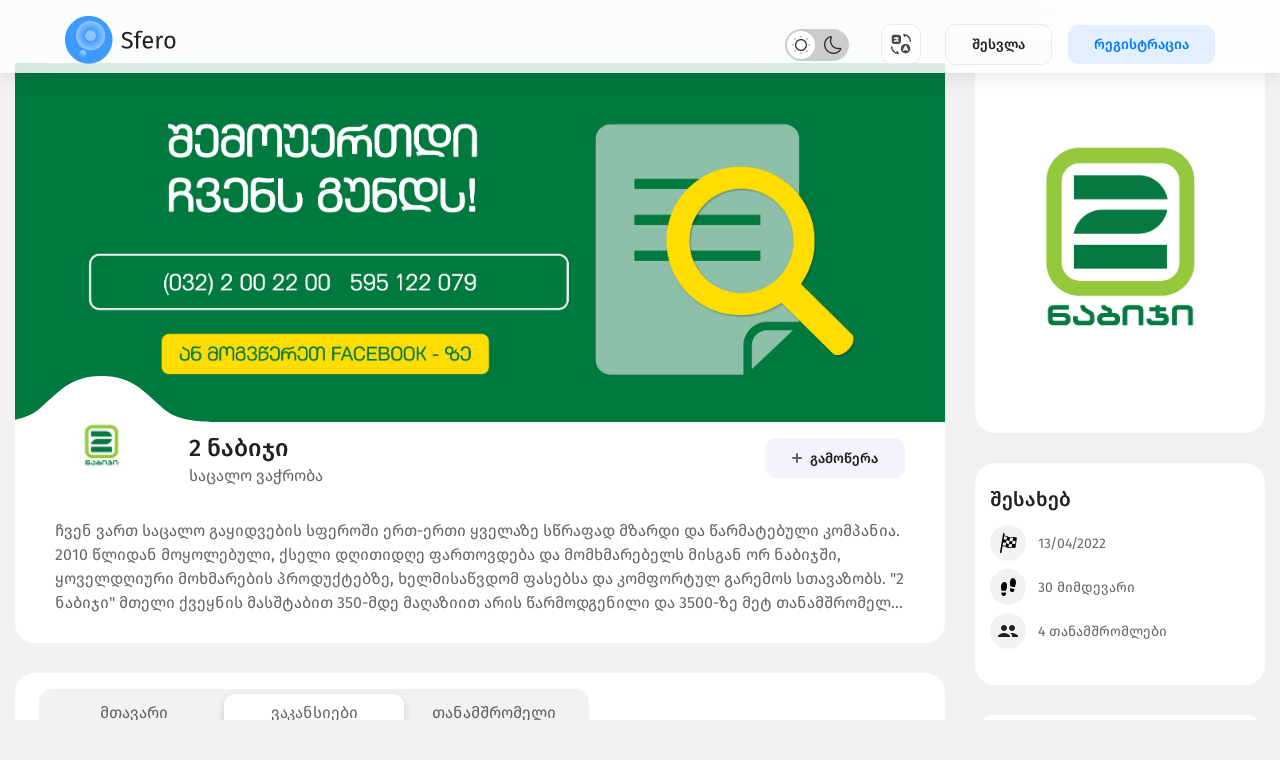

--- FILE ---
content_type: text/html; charset=UTF-8
request_url: https://sfero.ge/ka/organization/1000052?show=jobs
body_size: 34735
content:
<!DOCTYPE html>
<html lang="en" dir="ltr">
  <head>
    <meta http-equiv="Content-Type" content="text/html; charset=utf-8" />
<title>Sfero</title>
<link rel="icon" href="" type="image/x-icon">
<meta http-equiv="X-UA-Compatible" content="IE=edge,chrome=1" />
<meta content='width=device-width, initial-scale=1.0, maximum-scale=1.0, user-scalable=0' name='viewport' />
<meta name="description" content="სფერო - დასაქმდი მარტივად!">
<meta name="keywords" content="დასაქმება, სამუშაო, სფერო">
<meta name="author" content="sfero.ge">

<link rel="apple-touch-icon" sizes="180x180" href="/assets/front/assets/img/favicon/apple-touch-icon.png">
<link rel="icon" type="image/png" sizes="32x32" href="/assets/front/assets/img/favicon/favicon-32x32.png">
<link rel="icon" type="image/png" sizes="16x16" href="/assets/front/assets/img/favicon/favicon-16x16.png">
<link rel="mask-icon" href="/assets/front/assets/img/favicon/safari-pinned-tab.svg" color="#5856D6">
<meta name="msapplication-TileColor" content="#ffffff">
<meta name="theme-color" content="#ffffff">

<link rel="stylesheet" type="text/css" href="/assets/front/plugins/bootstrap/css/bootstrap.min.css" />
<link rel="stylesheet" type="text/css" href="/assets/front/plugins/owl/css/owl.theme.default.min.css" />
<link rel="stylesheet" type="text/css" href="/assets/front/plugins/owl/css/owl.carousel.min.css" />
<link rel="stylesheet" type="text/css" href="/assets/front/plugins/select2/css/select2.min.css" />
<link rel="stylesheet" type="text/css" href="/assets/front/plugins/print/css/print.min.css" />
<link rel="stylesheet" type="text/css" href="/assets/front/plugins/datepicker/css/bootstrap-datepicker.min.css" />
<link rel="stylesheet" type="text/css" href="/assets/front/assets/css/style.css?v=582" />
<link rel="stylesheet" type="text/css" href="/assets/front/assets/css/temp.css?v=231" />
<link rel="stylesheet" type="text/css" href="/assets/front/assets/css/responsive.css?v=235" />
<link rel="stylesheet" type="text/css" href="/assets/front/plugins/validator/css/screen.css" />
<link rel="stylesheet" type="text/css" href="/assets/front/assets/css/dark.css?v=14" />

<script type="text/javascript" src="/assets/front/plugins/jquery/jquery.min.js"></script>

          <meta property="og:url"           content="https://sfero.ge/ka/organization/1000052" />
  <meta property="og:type"          content="website" />
  <meta property="og:title"         content="2 ნაბიჯი" />
  <meta property="og:description"   content="ჩვენ ვართ საცალო გაყიდვების სფეროში ერთ-ერთი ყველაზე სწრაფად მზარდი და წარმატებული კომპანია. 2010 წლიდან მოყოლებული, ქსელი დღითიდღე ფართოვდება და მომხმარებელს მისგან ორ ნაბიჯში, ყოველდღიური მოხმარების პროდუქტებზე, ხელმისაწვდომ ფასებსა და კომფორტულ გარემოს სთავაზობს. &quot;2 ნაბიჯი&quot; მთელი ქვეყნის მასშტაბი..." />
  <meta property="og:image"         content="https://sfero.ge/uploads/company_cover/cover_1000052.png" />
    

    <script>
      let locale = 'ka';

      if(localStorage.getItem("dark") !== null) {
        $('html').css('background', '#2C2C2E');
      } else {
        $('html').css('background', '#F2F2F2');
      }

      window.onload = function(){
                  if(localStorage.getItem("dark") !== null) {
            $('body').addClass('dark');
            $('.mapHGbs').attr('src', '/assets/front/assets/img/map_black.jpg');
            $('.dark-modes').prop('checked', true);
          } else {
            $('.mapHGbs').attr('src', '/assets/front/assets/img/map_white.jpg');
            $('.dark-modes').removeAttr('checked');
          }
                $('body').removeClass('d-none');
      };

    </script>


    <!-- Global site tag (gtag.js) - Google Analytics -->
    <script async src="https://www.googletagmanager.com/gtag/js?id=G-4TFTJP1N9G"></script>
    <script>
      window.dataLayer = window.dataLayer || [];
      function gtag(){dataLayer.push(arguments);}
      gtag('js', new Date());

      gtag('config', 'G-4TFTJP1N9G');
    </script>

    <!-- Google Tag Manager -->
    <script>(function(w,d,s,l,i){w[l]=w[l]||[];w[l].push({'gtm.start':
    new Date().getTime(),event:'gtm.js'});var f=d.getElementsByTagName(s)[0],
    j=d.createElement(s),dl=l!='dataLayer'?'&l='+l:'';j.async=true;j.src=
    'https://www.googletagmanager.com/gtm.js?id='+i+dl;f.parentNode.insertBefore(j,f);
    })(window,document,'script','dataLayer','GTM-P43G9WJ');</script>
    <!-- End Google Tag Manager -->

  </head>
  <body class="d-none ">

    <!-- Google Tag Manager (noscript) -->
    <noscript><iframe src="https://www.googletagmanager.com/ns.html?id=GTM-P43G9WJ"
    height="0" width="0" style="display:none;visibility:hidden"></iframe></noscript>
    <!-- End Google Tag Manager (noscript) -->

        <header class=" sec_header ">
  <div class="container-fluid">
    <div class="row">
      <div class="col-lg-6 col-4">
        <div class="left-s-container">
          <div class="logo">
            <a href="/ka/">
              <img class="mob_logo_hide" src="/assets/front/assets/img/logo_black.svg" />
              <img class="mob_logo_show" src="/assets/front/assets/img/logo_white.svg" />
            </a>
          </div>
          <!-- <div class="menu_side_lg">
            <ul>
              <li><a href="#">კომპანიებისთვის</a></li>
            </ul>
          </div> -->
          <h4 class="beta_version">Beta v0.11</h4>
        </div>
      </div>
      <div class="col-lg-6 col-8">
        <div class="right-s-container">

          
          <div class="dark-switcher new_swither">
            <label class="switcher_home"><input class="dark-modes" type="checkbox"><span class="slider round sldier_inc_modes">
              <img src="/assets/front/assets/img/icons/lightmode.svg" />
              <img src="/assets/front/assets/img/icons/darkmode.svg" />
            </span></label>
          </div>

          <div class="dropdown mr-4">
            <button class="nv-rs prof_imghdr2" type="button" id="dropdownMenuButton" data-toggle="dropdown" aria-haspopup="true" aria-expanded="false">
              <img src="/assets/front/assets/img/icons/translate.svg" />
            </button>
            <div class="dropdown-menu" aria-labelledby="dropdownMenuButton">
              <a class="dropdown-item" href="/locale/en">English</a>
              <a class="dropdown-item" href="/locale/ka">ქართული</a>
            </div>
          </div>

          <a href="#" class="login">შესვლა</a>
          <a href="/ka/register" class="signup mob-hide">რეგისტრაცია</a>

          

        </div>

      </div>

    </div>
  </div>

  <div class="login_reg_box tbps-box All_Popup">
    <div class="login_reg">
      <a href="#">
        <div class="close_popup">
          <img src="/assets/front/assets/img/icons/close.svg" />
        </div>
      </a>
      <div class="login_form">
        <form action="/ka/login" method="post">
          <input type="hidden" name="_token" value="aH7ce9lWk0olpxo7EJXY44eRMEboP60QiYSAeDA9">
          <h2 class="login_ttl">შესვლა</h2>

          <div class="form-group login_inps">
            <label>ელ.ფოსტა</label>
            <input class="input_box" type="text" name="email" />
          </div>

          <div class="form-group regstr_inps">
            <label>პაროლი</label>
            <input class="reg_inputs validate" type="password" name="pass" required data-valid="false" data-note="Please enter password" />
            <span class="show_eye">
              <a><img class="show_pass" data-status="1" src="/assets/front/assets/img/icons/closedeye.svg" /></a>
            </span>
          </div>
          <div class="form-group m-0 chck_lbl">
            <div class="inp_belows">
              <div class="inp_saveme">
                <input id="inp1" type="checkbox" class="rem_chckbx" name="remember" value="1">
                <label for="inp1" class="remember_log">დამახსოვრება</label>
              </div>
              <div class="inp_forgotpass">
                <a href="/ka/recovery">დაგავიწყდათ პაროლი?</a>
              </div>
            </div>
          </div>

          <div class="form-group m-0">
            <button type="submit" class="log_btno">შესვლა</button>
          </div>

          <div class="form-group mt-32">
            <span class="login_or">ან</span>
          </div>

          <div class="form-group m-0 pos_rltv">
            <span class="google_icn"><img src="/assets/front/assets/img/icons/google.svg" /></span>
            <a id="googleSigninButton" class="log_btgoogle">Google-ით შესვლა</a>
          </div>

          <!-- <div class="form-group m-0 pos_rltv d-none">
            <span class="fb_icn"><img src="/assets/front/assets/img/icons/fb.svg" /></span>
            <a href="#" class="log_btfacebook">Facebook-ით შესვლა</a>
          </div> -->

          <div class="form-group reg_logbtn">
            <p>არ გაქვთ ანგარიში? <a href="/ka/register"> რეგისტრაცია </a></p>
          </div>

        </form>
      </div>
    </div>
  </div>
  </header>

  <div class="follow_toast">
    <div class="toast-body bg_BLck">
      <button type="button" class="close_alrT" data-dismiss="toast" aria-label="Close">
        <span aria-hidden="true">×</span>
      </button>
      გამოწერისთვის, გაიარეთ ავტორიზაცია    </div>
  </div>

  <div class="follow_toast1">
    <div class="toast-body bg_BLck1">
      <button type="button" class="close_alrT1" data-dismiss="toast" aria-label="Close">
        <span aria-hidden="true">×</span>
      </button>
      ვაკანსიის გამოწერისთვის, გთხოვთ გაიაროთ ავტორიზაცია    </div>
  </div>

<div class="side_PGpopup All_Popup">
  <div class="side_pages">

    <div class="side_pghead">
      <h2><img class="flg_PG" src="/assets/front/assets/img/icons/flags.svg"> ჩემი კომპანიები</h2>
        <div class="close_sidePG">
          <img src="/assets/front/assets/img/icons/close.svg">
        </div>
    </div>

    <div class="row mt-2">

      <div class="col-lg-12">
        <div class="side_createPG create_newpage"><img class="add_PGimg" src="/assets/panel/assets/img/icons/addpost.svg" /> ახალი კომპანიის შექმნა</div>
      </div>

      <div class="col-lg-12">
        <div class="compnay_PG">

                                    <div class="single_PG">

                                
                <a href="/ka/panel/company/update/">
                  <div class="disp_PG">
                    <div class="compPG_img">
                                            <img src="/assets/panel/assets/img/noimage/nologo.png" />
                                          </div>
                    <div class="PG_txts">
                      <h3></h3>
                      <div class="PG_ttls">
                        <p>კომპანიის ტიპი:<span> organization </span></p>
                        <div class="deactiv_ated">დეაქტივირებული</div>                      </div>
                    </div>
                  </div>
                </a>


                <div class="btn-group dropdown btn_drpPG">
                  <button type="button" class="ALT_pgbtns dropdown-toggle" data-toggle="dropdown" aria-expanded="false">
                    <img src="/assets/front/assets/img/icons/pg_sett.svg">
                  </button>
                  <div class="dropdown-menu dropdown-menu-right">
                    <a href="#" class="dropdown-item create_newpage" data-values="{&quot;id&quot;:1000100,&quot;legal_name&quot;:null,&quot;name&quot;:null,&quot;tax_code&quot;:null,&quot;type&quot;:&quot;organization&quot;,&quot;industry_id&quot;:null}">იურიდიული ინფორმაცია</a>

                                      </div>
                </div>

              </div>

                      
        </div>
      </div>

    </div>
  </div>
</div>

<div class="addcomp_popupbox addcomp_cls All_Popup">
  <div class="addcomp_popup">
    <a href="#">
      <div class="addcomp_popup_close">
        <img src="/assets/front/assets/img/icons/close.svg" />
      </div>
    </a>

    <div class="addcomp_inside">

      <div class="addcomp_ttls">
        <h3>კომპანიის დამატება</h3>
      </div>

      <form class="cmxform" action="/ka/panel/user/pages" method="post" id="validform-global">

        <input type="hidden" name="_token" value="aH7ce9lWk0olpxo7EJXY44eRMEboP60QiYSAeDA9">
        <input type="hidden" name="id" hidden />
        <div class="form-group my_forms">
          <div class="d-flex align-items-center justify-content-between ml1reg">
            <label>საიდენტიფიკაციო კოდი</label>
            <div class="ml-2">
              <label id="tax_code-error" class="error" for="tax_code"></label>
            </div>
          </div>
          <input id="tax_code" maxlength="9" type="text" class="form-control digits_only tax_code_check" name="tax_code">
        </div>
        <div class="form-group my_forms position-relative">
          <div class="d-flex align-items-center justify-content-between ml1reg">
            <label>იურიდიული სახელწოდება</label>
            <div class="ml-2">
              <label id="legal_name-error" class="error" for="legal_name"></label>
            </div>
          </div>
          <div class="lds-roller lds_rd"><div></div><div></div><div></div><div></div><div></div><div></div><div></div><div></div></div>
          <input id="legal_name" readonly type="text" class="form-control legal-name" name="legal_name">
          <span class="input-gs-addon">ვერ მოიძებნა</span>
        </div>

        <div class="form-group my_forms">

          <div class="d-flex align-items-center justify-content-between ml1reg">
            <label>ბრენდის სახელი</label>
            <div class="ml-2">
              <label id="brand_name-error" class="error" for="brand_name"></label>
            </div>
          </div>

          <input id="brand_name" type="text" class="form-control" name="brand_name">
        </div>



        <div class="form-group my_forms">
          <label>კომპანიის ტიპი</label>
          <select name="comp_type" class="form-control company_type_onchange">
            <option value="organization">ორგანიზაცია</option>
            <option value="education">განათლება</option>
          </select>
        </div>

        <div class="form-group my_forms">
          <label>ინდუსტრია</label>
          <select name="industry_id" class="form-control filter_global_industry">
            <option value="">აირჩიეთ ინდუსტრია</option>
                        <option value="1" data-type="company">ფინანსები &amp; დაზღვევა</option>
                        <option value="2" data-type="education">საშუალო სკოლა</option>
                        <option value="3" data-type="education">კოლეჯი</option>
                        <option value="4" data-type="education">უნივერსიტეტი</option>
                        <option value="5" data-type="education">ციფრული სკოლა</option>
                        <option value="7" data-type="company">სოფლის მეურნეობა</option>
                        <option value="8" data-type="company">საკომუნიკაციო მომსახურება</option>
                        <option value="9" data-type="company">მშენებლობა</option>
                        <option value="10" data-type="company">განათლება</option>
                        <option value="11" data-type="company">გართობა</option>
                        <option value="12" data-type="company">საკვები &amp; სასმელი</option>
                        <option value="13" data-type="company">ჯანდაცვა</option>
                        <option value="14" data-type="company">სტუმართმასპინძლობა</option>
                        <option value="15" data-type="company">ინფორმაციული ტექნოლოგიები</option>
                        <option value="16" data-type="company">წარმოება</option>
                        <option value="17" data-type="company">სამთამადნო საქმე</option>
                        <option value="18" data-type="company">სხვა</option>
                        <option value="19" data-type="company">უძრავი ქონება</option>
                        <option value="20" data-type="company">საცალო ვაჭრობა</option>
                        <option value="21" data-type="company">მეცნიერება</option>
                        <option value="22" data-type="company">ტრანსპორტირება &amp; შენახვა</option>
                        <option value="23" data-type="company">კომუნალური</option>
                        <option value="24" data-type="company">საბითუმო ვაჭრობა</option>
                        <option value="25" data-type="company">სილამაზე</option>
                      </select>
        </div>

        <div class="text-center">
          <button type="submit" class="pass_confrm">კომპანიის დამატება</button>
        </div>

      </form>

    </div>

  </div>
</div>

    <section class="organization-details-section mhGB">
      <div class="container">
        <div class="row">

          <div class="col-lg-9">
            <div class="organization-card-desc" id="home">
              <div class="big-card">
                <div class="organization-cover" onload="resizeCover()">
                                    <img src="/uploads/company/1649835631.png" />
                                  </div>
                <div class="organization-line">
                  <div class="organization-logo-sect">
                    <div class="organization-logo">
                                            <img src="/uploads/company/90x90/1649838431.jpg" />
                                          </div>

                  </div>
                  <div class="organization-title ">

                    <h4>2 ნაბიჯი
                                          </h4>
                    <p>საცალო ვაჭრობა</p>                  </div>
                  <div class="right-organization-buttons">
                    <a href="" class="ggs d-none"><span></span><span></span><span></span></a>
                    <div data-id="1000052" class="flw_btns gTfd ml-12 follow_btn ">
                                            <img src="/assets/front/assets/img/icons/plus.svg" /> გამოწერა                                          </div>
                  </div>
                </div>
                                <div class="organization-description hided">
                  <p>ჩვენ ვართ საცალო გაყიდვების სფეროში ერთ-ერთი ყველაზე სწრაფად მზარდი და წარმატებული კომპანია. 2010 წლიდან მოყოლებული, ქსელი დღითიდღე ფართოვდება და მომხმარებელს მისგან ორ ნაბიჯში, ყოველდღიური მოხმარების პროდუქტებზე, ხელმისაწვდომ ფასებსა და კომფორტულ გარემოს სთავაზობს. &quot;2 ნაბიჯი&quot; მთელი ქვეყნის მასშტაბით 350-მდე მაღაზიით არის წარმოდგენილი და 3500-ზე მეტ თანამშრომელს აერთიანებს.

დინამიური განვითარების პროცესში კომპანია ყველაზე ღირებულ აქტივად სწორედ თანამშრომელთა გუნდს განიხილავს, რომლის ძალისხმევის გარეშე წარმოუდგენელია წარმატების მიღწევა. ჩვენ მოგცემთ შესაძლებლობას, მიიღო მნიშვნელოვანი გამოცდილება და ჩამოყალიბდე პროფესიონალად.

დაგეგმე და განავითარე შენი წარმატებული კარიერა ჩვენთან ერთად!</p>
                </div>
                                <div class="text-center mb-3">
                  <a data-href="" class="text-primary show-all-sb"> <span class="show-all-cls">გამოჩენა</span><span class="hide-all-cls">დამალვა</span></a>
                </div>
              </div>
            </div>
            <div class="organization-tab-section ajax-load-btn">
              <div class="organization-tab-inner">
                <span data-section="/ka/organizations/home/1000052" >მთავარი</span>
                <span data-section="/ka/organizations/jobs/1000052"  class="active" >ვაკანსიები</span>
                <span id="organizat_employees" data-section="/ka/organizations/emplyees/1000052" >თანამშრომელი</span>
              </div>
              <!-- <div class="search-organization-ic"><img src="/assets/front/assets/img/icons/search.svg" /></div> -->
            </div>

            <div class="ajax-load-page"></div>
                          <a class="leave-cv cv-appender">დატოვეთ თქვენი CV</a>
                      </div>
          <div class="col-lg-3">
            <div class="right-asd-gs">
              <div class="owl-carousel owl-theme br-slider">
                <div class="item">
                  <a href="" target="_blank">
                    <div class="sg-img-cst">
                                            <img src="/uploads/company/1649838712.png" />
                                          </div>
                  </a>
                </div>
              </div>
            </div>

            <div class="aside-org-info">
              <div class="fx-dds">
                <h4>შესახებ</h4>
              </div>
              <div class="gl-ts-info gftp">

                <div class="cpt-students">
                    <span><img src="/assets/front/assets/img/icons/joinDate.svg" /></span> 13/04/2022
                </div>
                <div class="cpt-students">
                    <span><img src="/assets/front/assets/img/icons/followers.svg" /></span> 30 მიმდევარი                </div>
                <div class="cpt-students">
                    <span><img src="/assets/front/assets/img/icons/user_group.svg" /></span> 4 თანამშრომლები                </div>

                

              </div>

            </div>

                        <div class="aside-org-info">
              <div class="fx-dds">
                <h4>კონტაქტი</h4>
              </div>
              <div class="gl-ts-info gftp">
                                <a href="tel:995595122079">
                  <div class="cpt-students">
                      <span><img src="/assets/front/assets/img/icons/phone.svg" /></span> 995595122079
                  </div>
                </a>
                
                                <a href="mailto:hr1@orinabiji.ge">
                  <div class="cpt-students">
                      <span><img src="/assets/front/assets/img/icons/envelope.svg" /></span> hr1@orinabiji.ge
                  </div>
                </a>
                
                                <a href="https://www.facebook.com/2nabijicareer" target="_blank">
                  <div class="cpt-web">
                      <span><img src="/assets/front/assets/img/icons/website.svg" /></span> https://www.facebook.com/2n...
                  </div>
                </a>
                
                                <a href="https://www.google.com/maps/place/Navtlughi Street, Tbilisi, Georgia" target="_blank">
                  <div class="cpt-students">
                      <span><img src="/assets/front/assets/img/icons/map-marker.svg" /></span> Navtlughi Street, Tbilisi, Georgia
                  </div>
                </a>
                
                              </div>

            </div>
                                      <div class="aside-org-info p-05 aside_map">

                <div id="map" style="width:100%;height:300px;"></div>

              </div>
            
          </div>
        </div>
      </div>
    </section>

    <div class="ft-bottom">
  <div class="container">
    <div class="row">
      <div class="col-md-6">
        <p class="copy_txt">ყველა უფლება დაცულია © 2022 ბიემ სოფტის მიერ</p>
      </div>
      <div class="col-md-6">
        <div class="nfcer">
          <img src="/assets/front/assets/img/icons/globe_white.svg">
          <a class="text-white ml-2" href="/locale/en">English</a>
          <a class="text-white ml-2" href="/locale/ka">ქართული</a>
        </div>
      </div>
    </div>
  </div>
</div>

    <script type="text/javascript" src="/assets/front/plugins/bootstrap/js/popper.min.js"></script>
<script type="text/javascript" src="/assets/front/plugins/bootstrap/js/bootstrap.min.js"></script>
<script type="text/javascript" src="/assets/front/plugins/bootstrap/js/notify.min.js"></script>
<script type="text/javascript" src="/assets/front/plugins/owl/js/owl.carousel.min.js"></script>
<script type="text/javascript" src="/assets/front/plugins/select2/js/select2.min.js"></script>
<script type="text/javascript" src="/assets/front/plugins/print/js/print.min.js"></script>
<script type="text/javascript" src="/assets/front/plugins/datepicker/js/moment.min.js"></script>
<script type="text/javascript" src="/assets/front/plugins/datepicker/js/bootstrap-datepicker.min.js"></script>
<script type="text/javascript" src="/assets/front/plugins/mask/js/mask.min.js"></script>
<script src="https://cdnjs.cloudflare.com/ajax/libs/Chart.js/2.1.4/Chart.min.js"></script>
<script src="/assets/front/plugins/validator/core.js"></script>
<script src="/assets/front/plugins/validator/additional-methods.min.js"></script>
<script src="/assets/front/plugins/validator/localization/messages_ge.js?v=13"></script>
<script type="text/javascript" src="/assets/front/assets/js/custom.js?v=123"></script>

    
              <script src="https://maps.googleapis.com/maps/api/js?key=AIzaSyBCPwUv09ee-qwo3YgP9SWti0bKK3sBYpg&callback=initMap&v=weekly" async></script>
      <script>
        $(document).ready(function() {
          $('.ajax-load-btn span.active').click();
        });

        
          let map;

          let googlestyle = [
            {
                "featureType": "administrative",
                "elementType": "labels.text.fill",
                "stylers": [
                    {
                        "color": "#444444"
                    }
                ]
            },
            {
                "featureType": "landscape",
                "elementType": "all",
                "stylers": [
                    {
                        "color": "#f2f2f2"
                    }
                ]
            },
            {
                "featureType": "poi",
                "elementType": "all",
                "stylers": [
                    {
                        "visibility": "off"
                    }
                ]
            },
            {
                "featureType": "poi.park",
                "elementType": "all",
                "stylers": [
                    {
                        "visibility": "on"
                    }
                ]
            },
            {
                "featureType": "road",
                "elementType": "all",
                "stylers": [
                    {
                        "saturation": -100
                    },
                    {
                        "lightness": 45
                    }
                ]
            },
            {
                "featureType": "road.highway",
                "elementType": "all",
                "stylers": [
                    {
                        "visibility": "simplified"
                    }
                ]
            },
            {
                "featureType": "road.arterial",
                "elementType": "labels.icon",
                "stylers": [
                    {
                        "visibility": "off"
                    }
                ]
            },
            {
                "featureType": "transit",
                "elementType": "all",
                "stylers": [
                    {
                        "visibility": "off"
                    }
                ]
            },
            {
                "featureType": "transit.station.bus",
                "elementType": "all",
                "stylers": [
                    {
                        "visibility": "on"
                    }
                ]
            },
            {
                "featureType": "transit.station.rail",
                "elementType": "all",
                "stylers": [
                    {
                        "visibility": "on"
                    },
                    {
                        "color": "#ff0000"
                    },
                    {
                        "weight": "0.01"
                    }
                ]
            },
            {
                "featureType": "water",
                "elementType": "all",
                "stylers": [
                    {
                        "color": "#46bcec"
                    },
                    {
                        "visibility": "on"
                    }
                ]
            }
          ];

          function initMap() {
            var myLatlng = new google.maps.LatLng(41.68158395199721,44.83842855554199);
            var mapOptions = {
              zoom: 14,
              center: myLatlng,
              styles: googlestyle,
              mapTypeId: google.maps.MapTypeId.ROADMAP
            }
            var map = new google.maps.Map(document.getElementById('map'), mapOptions);

            let marker = new google.maps.Marker({
                position: myLatlng,
                map: map,
            });
          }

        
      </script>
    
    <script src="https://apis.google.com/js/client:platform.js?onload=start" async defer></script>
    <script>
      function start() {
        gapi.load('auth2', function() {
          auth2 = gapi.auth2.init({
            client_id: '951519615600-isou47o6ft5i8i2c9ubpn0k28pa37svn.apps.googleusercontent.com',
            // Scopes to request in addition to 'profile' and 'email'
            //scope: 'additional_scope'
          });
        });
      }

      $('#googleSigninButton').click(function() {
        // signInCallback defined in step 6.
        auth2.grantOfflineAccess().then(signInCallback);
      });

      $('.googleSigninButton').click(function() {
        // signInCallback defined in step 6.
        auth2.grantOfflineAccess().then(signInCallback);
      });
    </script>

    <script>
    function signInCallback(authResult) {
      if (authResult['code']) {
        $.redirect("/auth/google", {'code': authResult['code']});
      }
    }

    //prev url
    let storedurl = 'https://sfero.ge';
    let nowurl = 'https://sfero.ge/ka/organization/1000052?show=jobs';
    if(storedurl != nowurl) {
      localStorage.setItem('url', storedurl);
    }
    </script>



          <script>

      let timer = null;

        $('.follow_btn').each(function() {
          $(this).addClass('nofollow');
          $(this).removeClass('follow_btn');
        });


        $(document).on('click', '.nofollow', function() {

          if (timer) {
              clearTimeout(timer);
              timer = null;
          }

          $('.follow_toast').show();

          timer = setTimeout(function() {
            $('.follow_toast').fadeOut();
          }, 5000);

          return false;
        });


        $(document).on('click', '.follow_toast .close_alrT', function() {
          $('.follow_toast').fadeOut();
        })



        $(document).on('click', '.not_auth_favorite_btn', function() {

          if (timer) {
              clearTimeout(timer);
              timer = null;
          }

          $('.follow_toast1').show();

          timer = setTimeout(function() {
            $('.follow_toast1').fadeOut();
          }, 5000);

          return false;
        });


        $(document).on('click', '.follow_toast1 .close_alrT1', function() {
          $('.follow_toast1').fadeOut();
        })




      </script>



    
  </body>
</html>


--- FILE ---
content_type: text/html; charset=UTF-8
request_url: https://sfero.ge/ka/organizations/jobs/1000052
body_size: 2303
content:
<div class="job-org-ss ajax-loaded">
  <!-- <h3 class="hj-ys">ყველა ვაკანსია</h3> -->

  </div>

<!-- job detail popup -->
<div class="All_Popup job-detail-popup">
  <div class="job-detail-content">
    <div class="job-detail-header">
      <div class="job_pop_left">
        <div class="job_RGh_img">
                      <img src="/assets/panel/assets/img/noimage/nologo.png" />
                  </div>
        <div class="job_RGh_txt">
          <h4>Company name</h4>
          <p class="job-tags m-0"><span class="jobpopcity"></span><span class="jobpoptype"></span></p>
        </div>
      </div>
      <div class="job_pop_right">
        <div class="jobPOP_close">
          <img src="/assets/front/assets/img/icons/jobdet_close.svg" />
        </div>
      </div>
    </div>
    <div class="ajPopuploader">
      <div class="ajaxloader2"><div></div><div></div><div></div><div></div><div></div><div></div><div></div><div></div><div></div><div></div><div></div><div></div></div>
    </div>
    <div class="job-detail-body"></div>
  </div>
</div>


--- FILE ---
content_type: text/css
request_url: https://sfero.ge/assets/front/assets/css/style.css?v=582
body_size: 61066
content:
@font-face {
	font-family: 'FiraGOmedium';
	src: url('/assets/front/assets/fonts/FiraGO-Medium.eot');
	src: local('☺'), url('/assets/front/assets/fonts/FiraGO-Medium.woff') format('woff'), url('/assets/front/assets/fonts/FiraGO-Medium.ttf') format('truetype'), url('/assets/front/assets/fonts/FiraGO-Medium.svg') format('svg');
	font-weight: normal;
	font-style: normal;
}
@font-face {
	font-family: 'FiraGO';
	src: url('/assets/front/assets/fonts/FiraGO-Regular.eot');
	src: local('☺'), url('/assets/front/assets/fonts/FiraGO-Regular.woff') format('woff'), url('/assets/front/assets/fonts/FiraGO-Regular.ttf') format('truetype'), url('/assets/front/assets/fonts/FiraGO-Regular.svg') format('svg');
	font-weight: normal;
	font-style: normal;
}

* {
  outline: none !important;
}
.beta_version{
	display: none;
}
body {
  background: #F2F2F2;
	padding-top: 63px;
}
.logo {
    height: 48px;
		margin-top: -8px;
}
.logo img {
	height: 48px;
}
.mob_logo_hide {
  display: block;
}
.mob_logo_show {
  display: none;
}
.dark_mode_icon {
	display: block;
}
.light_mode_icon {
	display: none;
}
/*header*/
header {
	padding: 15px 50px 0 50px;
	min-height: 104px;
	background: rgb(255 255 255 / 80%);
	position: relative;
	box-shadow: 0px 3px 20px rgb(0 0 0 / 10%);
	z-index: 9;
	position: fixed;
	width: 100%;
	top: 0;
	left: 0;
	-webkit-backdrop-filter: saturate(180%) blur(80px);
	backdrop-filter: saturate(180%) blur(80px);

}
.left-s-container {
  display: flex;
  align-items: center;
  justify-content: flex-start;
  height: 100%;
}
.nv-ls {
  font-family: 'FiraGO';
  font-style: normal;
  font-weight: normal;
  font-size: 16px;
  line-height: 24px;
  letter-spacing: 0.5px;
  color: rgba(0, 0, 0, 0.6);
  border: 0 !important;
  background: none;
  position: relative;
  margin-right: 24px;
}
.nv-ls::after {
  content: '';
  position: absolute;
  top: 0;
  right: 0;
  width: 10px;
  height: 10px;
  background-image: url(/assets/front/assets/img/icons/chevrondown.svg);
  background-size: 100%;
  background-position: center;
  background-repeat: no-repeat;
  margin-right: -8px;
  margin-top: 8px;
}
.right-s-container {
  display: flex;
  align-items: center;
  justify-content: flex-end;
}
.login {
  border: 1px solid rgba(0, 0, 0, 0.08);
  border-radius: 11px;
  padding: 9px 26px;
  font-family: 'FiraGOmedium';
  font-weight: 500;
  font-size: 14px;
  text-transform: capitalize;
  color: rgba(0, 0, 0, 0.87);
  text-decoration: none !important;
}
.login:hover {
  color: rgba(0, 0, 0, 0.87);
}
.signup {
  background: rgba(0, 122, 255, 0.1);
  border-radius: 11px;
  padding: 9px 26px;
  font-family: 'FiraGOmedium';
  font-weight: 500;
  font-size: 14px;
  text-transform: capitalize;
  color: #007AFF;
  text-decoration: none !important;
  margin-left: 16px;
}
.signup:hover {
  color: #007AFF;
}
.nav {
  margin-left: 50px;
}
.header-search {
  background: #FFFFFF;
  border: 1px solid #F2F2F7;
  box-sizing: border-box;
  box-shadow: 0px 3px 20px rgba(0, 0, 0, 0.1);
  border-radius: 20px;
  width: 100%;
  height: 74px;
  padding-left: 72px;
	position: relative;
}

.container {
  max-width: 1290px;
}
.search-container {
  position: absolute;
  bottom: 0;
  margin-bottom: -37px;
  width: calc(100% - 100px);
}
.search-icon {
  margin-top: 25px;
  position: absolute;
  top: 0;
  left: 0;
  margin-left: 24px;
	z-index: 1;
}
.search-btn {
  position: absolute;
  top: 0;
  right: 0;
  height: 50px;
  width: 150px;
  background: #007AFF;
  border-radius: 13px;
  display: flex;
  align-items: center;
  justify-content: center;
  font-family: 'FiraGO';
  font-size: 16px;
  color: #FFFFFF !important;
  margin-top: 12px;
  margin-right: 24px;
}
.src-cnt {
	position: absolute;
  top: 0;
  right: 0;
  margin-right: 174px;
  margin-top: 0;
}
.src-cnt::before {
	content: '';
	position: absolute;
	top: 0;
	left: 0;
	background: rgba(0, 0, 0, 0.05);
	width: 1px;
	height: 50px;
	margin-top: 12px;
}
.src-cnt .select2-container .select2-selection--single, .src-cnt .select2-container--default .select2-selection--single .select2-selection__rendered,
.src-cnt .select2-container--default .select2-selection--single .select2-selection__arrow {
	height: 72px;
	line-height: 72px;
	border: 0;
	padding: 0;
	margin-top: 1px;
}
.src-cnt .select2-container--default .select2-selection--single {
	position: relative;
}
.src-cnt .select2-container {
	min-width: 180px;
	padding: 0 18px;
}
.select2-container--default .select2-results__option--highlighted.select2-results__option--selectable {
	background: #0a7aff;
}
.select2-dropdown {
	border: 1px solid rgba(0, 0, 0, 0.05);
}

/*main section - home*/
.main-section {
	padding: 120px 0px 50px 0px;
}
.native-box {
	background: #FFFFFF;
  box-shadow: 0px 3px 20px rgb(0 0 0 / 10%);
  border-radius: 20px;
  padding: 50px;
	transition-duration: 0.3s;
	text-align: center;
}
.native-box img {
 	max-height: 112px;
}
.native-box:hover {
	box-shadow: 0px 60px 90px -30px rgba(0, 0, 0, 0.25);
	transition-duration: 0.3s;
}
.pp-ttl {
	font-family: 'FiraGOmedium';
	font-weight: 500;
	font-size: 16px;
	text-align: center;
	color: rgba(0, 0, 0, 0.87);
	margin-top: 16px;
	margin-bottom: 0;
}
a {
	text-decoration: none !important;
}
.active-organizations {
	padding: 70px 0;
	background: #fff;
}
.organ-ttl {
	font-family: 'FiraGOmedium';
	font-weight: 500;
	font-size: 32px;
	color: rgba(0, 0, 0, 0.87);
}
.spec-ttl {
	font-family: 'FiraGO';
	font-weight: normal;
	font-size: 16px;
	color: rgba(0, 0, 0, 0.6);
}
.spec-ttl a {
	color: #0a7aff;
}
.fx-com-section {
	margin-top: 50px;
  display: flex;
  flex-wrap: wrap;
  margin-left: -8px;
  width: calc(100% + 16px);
}
.fx-com-section1 {
	display: flex;
}
.gt-padding {
	flex: 0 20%;
	margin-bottom: 30px;
}
.fx-item {
	background: #FFFFFF;
	box-shadow: 0px 3px 20px rgba(0, 0, 0, 0.1);
	border-radius: 16px;
	width: 238px;
	overflow: hidden;
	margin: 0 auto;
}
.fx-item-last {
	border: 1.5px solid rgba(0, 0, 0, 0.08);
	box-sizing: border-box;
	border-radius: 16px;
	min-height: 330px;
	display: flex;
	align-items: center;
	justify-content: center;

}
.fx-item-last:not(.dfe-height) {
	width: 238px;
  margin: 0 auto;
}
.ml-12 {
	margin-left: 12px;
}
.gt-padding:nth-child(1), .gt-padding:nth-child(6) {
	padding: 0;
}
.cover-back {
	width: 100%;
	height: 92px;
	background-size: cover;
	background-repeat: no-repeat;
	background-position: center;
	background: #fff;
}
.cover-back img {
	height: 100%;
	width: 100%;
	object-fit: cover;
}
.abc-img {
	width: 48px;
	height: 48px;
	margin-left: 26px;
	margin-top: -11px;
	position: relative;
	border-radius: 50%;
	overflow: hidden;
}
.abc-img img {
	height: 100%;
	width: 100%;
	object-fit: contain;
}
.logo-sct::before {
	content: '';
  position: absolute;
  margin-top: -10px;
  width: 104px;
  height: 37px;
  background: url(/assets/front/assets/img/icons/logoshape.svg);
  background-size: cover;
  background-repeat: no-repeat;
  background-position: center;
}
.logo-sct2::before {
	content: '';
  position: absolute;
  margin-top: -10px;
  width: 104px;
  height: 37px;
  background: url(/assets/front/assets/img/icons/logoshape.svg);
  background-size: cover;
  background-repeat: no-repeat;
  background-position: center;
}
.cpt-ttl {
	font-family: 'FiraGOmedium';
  font-weight: 500;
  font-size: 16px;
  color: rgba(0, 0, 0, 0.87);
  margin-top: 10px;
  margin-bottom: 0;
  min-height: 40px;
  display: flex;
}
.cmp-d-content {
  padding: 5px 15px 13px 15px;
}
.cmp-d-content p {
	font-family: 'FiraGO';
	font-weight: normal;
	font-size: 14px;
	color: rgba(0, 0, 0, 0.6);
	margin-top: 10px;
	overflow: hidden;
	min-height: 70px;
}
.cm-d-btns {
	display: flex;
	align-items: center;
	justify-content: center;
}
.dr-jobs {
	background: linear-gradient(0deg, rgba(88, 86, 214, 0.07), rgba(88, 86, 214, 0.07)), #FFFFFF;
	border-radius: 11px;
	font-family: 'FiraGOmedium';
	font-weight: 500;
	font-size: 13px;
	text-align: center;
	text-transform: capitalize;
	color: #007AFF;
	border: 0;
	padding: 8px 0;
	height: 36px;
	width: 100%;
}
.dr-follow {
	background: linear-gradient(0deg, rgba(88, 86, 214, 0.05), rgba(88, 86, 214, 0.05)), #FFFFFF;
	border-radius: 11px;
	border: 0;
	padding: 8px 0;
	width: 100%;
	font-family: 'FiraGOmedium';
	font-weight: 500;
	font-size: 14px;
	color: rgba(0, 0, 0, 0.87);
	margin-left: 12px;
	text-align: center;
}
.fx-s-inner {
	font-family: 'FiraGOmedium';
	font-weight: 500;
	font-size: 36px;
	color: rgba(0, 0, 0, 0.87);
	text-align: center;
}
.fx-s-inner p {
	font-family: 'FiraGO';
	font-size: 14px;
	color: rgba(0, 0, 0, 0.6);
	margin-top: 8px;
}
.fx-s-inner a {
	background: linear-gradient(0deg, rgba(0, 122, 255, 0.1), rgba(0, 122, 255, 0.1)), #FFFFFF;
	border-radius: 8px;
	font-family: 'FiraGO';
	font-weight: 500;
	font-size: 14px;
	text-align: center;
	color: #007AFF;
	padding: 12px 35px;
}

/*jobs section - home*/
.jobs-section {
	padding: 64px 0;
}
.aside-filter-ttl {
	font-family: 'FiraGO';
  font-weight: 700;
  font-size: 18px;
  color: rgba(0, 0, 0, 0.87);
  margin-bottom: 12px;
  margin-top: 16px;
}
.home_sidecons img {
	height: 32px;
	width: auto;
}
.home_sidecons p {
	font-family: 'FiraGO';
	font-style: normal;
	font-weight: normal;
	font-size: 14px;
	color: rgba(0, 0, 0, 0.6);
	margin-bottom: 0px;
}
.mt-50 {
	margin-top: 50px;
}
.hidden-inp {
	position: absolute;
	top: 0;
	left: 0;
	opacity: 0;
	pointer-events: none;
	z-index: -1;
}
.lber {
	font-family: 'FiraGO';
	font-size: 14px;
	color: rgba(0, 0, 0, 0.6);
	padding-left: 32px;
	position: relative;
}
.lber::before {
	content: '';
	position: absolute;
	top: 0;
	left: 0;
	background: #FFFFFF;
	border: 2px solid rgba(0, 0, 0, 0.12);
	box-sizing: border-box;
	border-radius: 6px;
	width: 20px;
	height: 20px;
}
.lber::after {
	content: url(/assets/front/assets/img/icons/chk.svg);
  position: absolute;
  top: 0;
  left: 0;
  background: #0a7aff;
  box-sizing: border-box;
  border-radius: 6px;
	padding: 0px 3px;
  width: 20px;
  height: 20px;
  display: none;
}
.hidden-inp:checked + .lber::before {
	border-color: #0a7aff;
}
.orgs_search input:focus {
  border: 1px solid #007AFF;
}
.personals_search input:focus {
	border: 1px solid #007AFF;
}
.filter__input:focus {
	border: 1px solid #007AFF;
}
.nw_frntslct .select2-container--default .select2-selection--multiple:active {
	border: 1px solid #007AFF;
}
.hidden-inp:checked + .lber::after {
	display: block;
}
.lf-aside {
	padding-bottom: 24px;
	border-bottom: 1px solid rgba(0, 0, 0, 0.04);
	margin-bottom: 24px;
}
.lf-aside:last-child {
	border-bottom: 0;
}
.asid_pghome aside:last-child {
	border-bottom: 0px solid transparent;
}
.joblist {
	background: #FFFFFF;
	box-shadow: 0px 3px 20px rgba(0, 0, 0, 0.1);
	border-radius: 20px;
	width: 100%;
	padding: 24px;
	display: flex;
	align-items: center;
	justify-content: space-between;
	margin-bottom: 12px;
	position: relative;
	cursor: pointer;
}
.ttl-sect {
		margin-left: 24px;
		width: 100%;
}
.ttl-sect h4 {
	font-family: 'FiraGOmedium';
	font-weight: 500;
	font-size: 18px;
	color: rgba(0, 0, 0, 0.87);
	margin: 0;
}
.job-tags span {
	font-family: 'FiraGO';
	font-weight: normal;
	font-size: 14px;
	color: rgba(0, 0, 0, 0.6);
	margin-right: 29px;
	position: relative;
}
.job-tags span::after {
	content: '';
  position: absolute;
  top: 0;
  right: 0;
  width: 5px;
  height: 5px;
  border-radius: 50%;
  background: rgba(0, 0, 0, 0.38);
  margin-top: 7px;
  margin-right: -16px;
}
.job-tags span:last-child::after {
	display: none;
}
.date-sect {
	min-width: 120px;
	position: absolute;
	top: 0;
  right: 0;
	margin-top: 20px;
  margin-right: 70px;
}
.inner-date-sect {
	font-family: 'FiraGO';
	font-weight: 500;
	font-size: 14px;
	color: rgba(0, 0, 0, 0.60);
}
.inner-date-sect-add {
	font-family: 'FiraGO';
	font-weight: normal;
	font-size: 14px;
	color: rgba(0, 0, 0, 0.60);
}
.inner-date-sect-add span {
	font-family: 'FiraGO';
	font-weight: 500;
	font-size: 14px;
	color: rgba(0, 0, 0, 0.60);
}
.icon-sect {
	width: 24px;
	height: 24px;
	min-width: 24px;
	display: flex;
	align-items: center;
	justify-content: center;
	margin-left: 32px;
	cursor: pointer;
}
.jobs_sectchk {
  display: flex;
  align-items: center;
  justify-content: center;
  cursor: pointer;
  width: 48px;
  height: 48px;
	background: transparent;
	border: 1px solid rgb(0 0 0 / 8%);
  border-radius: 11px;
	min-width: 48px;
}
.jobs_sectchk img {
	height: 28px;
	width: 28px;
}
.hk-btns {
	background: #007AFF;
	border-radius: 13px;
	font-family: 'FiraGO';
	font-weight: 500;
	font-size: 18px;
	align-items: center;
	text-align: center;
	margin:0 auto;
	color: #FFFFFF !important;
	padding: 10px 30px;
	display: table;
	width: fit-content;
	margin-top: 12px;
	cursor: pointer;
}

/*education section - home*/
.education-section {
	padding: 70px 0 155px 0;
	background: #fff;
}
.mb-50 {
	margin-bottom: 50px;
}
.edu-card {
	background: #FFFFFF;
	box-shadow: 0px 3px 20px rgba(0, 0, 0, 0.1);
	border-radius: 20px;
	padding: 24px;
	margin-bottom: 30px;
	transition-duration: 0.3s;
	min-height: 307px;
	position: relative;
}
.edu-card:hover {
	box-shadow: 0px 60px 90px -30px rgb(0 0 0 / 25%);
  transition-duration: 0.3s;
}
.edu-ttl {
	margin-top: 16px;
	margin-bottom: 16px;
	font-family: 'FiraGOmedium';
	font-weight: 500;
	font-size: 18px;
	color: rgba(0, 0, 0, 0.87);
	min-height: 40px;
}
.edu-card p {
	margin: 0;
	font-family: 'FiraGO';
	font-weight: normal;
	font-size: 14px;
	color: rgba(0, 0, 0, 0.6);
	min-height: 50px;
}
.dl-btgs {
	display: flex;
	align-items: center;
	justify-content: flex-start;
	margin-top: 16px;
}
.dl-btgs a {
	margin-right: 12px;
}
.ft-cnt {
	display: table;
	width: fit-content;
	padding-left: 20px;
  padding-right: 20px;
}
.dr-stat {
	background: rgba(88, 86, 214, 0.1);
	border-radius: 8px;
	padding: 8px 20px;
	border: 0;
	font-family: 'FiraGO';
	font-weight: normal;
	font-size: 12px;
	color: rgba(0, 0, 0, 0.87);
	position: relative;
	padding-left: 36px;
}
.dr-stat::before {
	content: '';
	position: absolute;
	top: 0;
	left: 0;
	width: 16px;
	height: 16px;
	border-radius: 50%;
	margin-top: 10px;
	margin-left: 12px;
}
.dr-stat.university::before {
	background: #5856D6;
}
.dr-stat.school::before {
	background: #03DAC5;
}
.dr-stat.college::before {
	background: #007AFF;
}
.dr-stat.university {
	background: rgba(88, 86, 214, 0.1);
}
.dr-stat.school {
	background: rgba(3, 218, 197, 0.1);
}

.dr-stat.college {
	background: rgba(0, 122, 255, 0.1);
}
.dfe-height {
	min-height: 307px;
}
.dfe-height h3 {
	font-size: 72px;
}

/*footer*/
footer {
	background: #1C1C1E;
}
.partners {
	background: #5856D6;
  border-radius: 0px 27px 27px 0px;
  height: 110px;
  margin-top: -55px;
  position: absolute;
  width: 100%;
  padding: 0 70px;
  display: flex;
  align-items: center;
  justify-content: center;
	display: none;
}
.footer-info {
	padding: 130px 0 80px 0;
}
.ft-bt-sect {
	margin: 0;
	font-family: 'FiraGO';
	font-weight: normal;
	font-size: 16px;
	color: #FFFFFF;
	padding-top: 20px;
	padding-right: 20px;
}
.ft-bottom {
	background: #151517;
	height: 68px;
}
.copy_txt {
	font-family: 'FiraGO';
	font-weight: normal;
	font-size: 14px;
	color: #FFFFFF;
	width: 100%;
	text-align: left;
	padding: 23px 0;
	margin: 0;
}
.nfcer {
	width: 100%;
	text-align: right;
	font-family: 'FiraGO';
	font-weight: normal;
	font-size: 14px;
	color: #FFFFFF;
	padding: 18px 0;
}
.nfcer a {
	color: #6D44B7;
}
.ft-mn-ttl {
	font-family: 'FiraGOmedium';
	font-weight: 500;
	font-size: 16px;
	color: #FFFFFF;
	margin-bottom: 12px;
}
.ul-dds {
	padding: 0;
}
.ul-dds a {
	font-family: 'FiraGO';
	font-weight: normal;
	font-size: 14px;
	color: rgba(255, 255, 255, 0.74);
}
.partners img {
	height: auto;
	width: auto !important;
	max-height: 30px;
	max-width: 100%;
}
.lf-aside label {
	cursor: pointer;
}
.lf-aside .form-group {
	position: relative;
}
.noheight {
	min-height: 70px !important;
}

/*job details section - jobs*/
.job-details-section {
	padding: 50px 0 50px 0;
}
.back-prev {
	font-family: 'FiraGO';
	font-weight: normal;
	font-size: 14px;
	color: #636E72;
	display: table;
	width: fit-content;
	margin-bottom: 24px;
}
.back-prev img {
	margin-right: 8px;
}
.job-card-desc {
	background: #FFFFFF;
	border-radius: 20px;
	padding: 36px;
}

.job-card-ttl {
	font-family: 'FiraGOmedium';
	font-weight: 500;
	font-size: 32px;
	color: rgba(0, 0, 0, 0.87);
	margin-bottom: 12px;
}
.jobs_head {
	display: flex;
	align-items: center;
	justify-content: space-between;
}
.job-card-tags {
	display: flex;
	align-items: center;
	justify-content: flex-start;
}
.job-card-tags span {
	font-family: 'FiraGO';
	font-size: 16px;
	color: rgba(0, 0, 0, 0.6);
	margin-right: 30px;
	position: relative;
}
.job-card-tags span::before {
	content: '';
  position: absolute;
  top: 0;
  right: 0;
  width: 6px;
  height: 6px;
  border-radius: 50%;
  background: rgba(0, 0, 0, 0.38);
  margin-top: 8px;
  margin-right: -18px;
}
.job-card-tags span:last-child::before {
	display: none;
}
.job-card-info-colored {
	margin-top: 24px;
}
.job-card-sprt-box {
	background: rgba(242, 242, 242, 0.5);
	border: 1.5px solid rgba(0, 0, 0, 0.05);
	box-sizing: border-box;
	border-radius: 15px;
	margin-top: 30px;
	padding: 16px 24px;
}
.ts-box-sm {
	font-family: 'FiraGO';
	font-weight: 500;
	font-size: 15px;
	color: rgba(0, 0, 0, 0.5);
	margin-bottom: 8px;
	margin-top: 8px;
}
.ts-box-sm strong {
	color: rgba(0, 0, 0, 0.87);
	margin-right: 4px;
}
.job-card-views, .job-card-applied {
	font-family: 'FiraGO';
	font-size: 16px;
	color: rgba(0, 0, 0, 0.6);
	display: flex;
	align-items: center;
	justify-content: center;
	margin-right: 24px;
}
.job-card-page-stat {
	display: flex;
	align-items: center;
	margin-top: 30px;
	justify-content: space-between;
}
.job-card-views img, .job-card-applied img {
	margin-right: 8px;
}
.job-card-page-description {
	margin-top: 50px;
}
.job-card-page-description a {
	width: 100%;
	/* display: block; */
	white-space: pre-wrap;
	white-space: -moz-pre-wrap;
	white-space: -pre-wrap;
	white-space: -o-pre-wrap;
	word-wrap: break-word;
}
.job-card-bottom-sect {
	display: flex;
	align-items: center;
	justify-content: space-between;
	margin-top: 24px;
}
.job-card-bottom-sect button, .job-card-bottom-sect a {
	height: 48px;
	width: auto;
	min-width: 240px;
	display: flex;
	align-items: center;
	justify-content: center;
}
.job-card-share, .job-card-print {
	width: 48px;
	height: 48px;
	display: flex;
	align-items: center;
	justify-content: center;
	background: transparent;
  border: 1px solid rgb(0 0 0 / 8%);
	border-radius: 50px;
	border-radius: 13px;
	margin-right: 16px;
	position: relative;
	cursor: pointer;
}
.DJ_bnt {
	padding: 10px 20px;
	width: 256px;
}
.job-card-right-sect {
	display: flex;
	align-items: center;
	justify-content: flex-end;
}
.job-card-print {
	margin-left: 24px;
}
.gl-ts-info {
	margin-bottom: 12px;
}
.gl-ts-info span {
	display: flex;
	align-items: center;
	justify-content: center;
	width: 36px;
	height: 36px;
	background: #F2F2F2;
	border-radius: 50px;
	margin-right: 12px;
	min-width: 36px;
}
.cpt-students, .cpt-mail, .cpt-web {
	margin-bottom: 8px;
	font-family: 'FiraGO';
	font-size: 14px;
	color: rgba(0, 0, 0, 0.6);
	display: flex;
	align-items: center;
	position: relative;
}
.copy-txt {
	position: absolute;
	top: 0;
	right: 0;
	margin-top: 8px;
}
.job-card-tags-aside {
	margin-top: 30px;
	padding: 11px 12px;
	background: #FFFFFF;
	border-radius: 20px;
}
.job-card-tags-aside ul {
	padding: 0;
	margin: 0;
}
.job-card-tags-aside li {
	display: inline-block;
	margin-top: 4px;
	margin-bottom: 4px;
}
.job-card-tags-aside li a {
	padding: 7px 12px;
	font-family: 'FiraGO';
	font-size: 14px;
	color: rgba(0, 0, 0, 0.87);
	background: rgba(88, 86, 214, 0.1);
	border-radius: 8px;
	display: block;
	position: relative;
}
.job-card-tags-aside li a img {
	margin-right: 5px;
}

/*similar jobs - jobs*/

.similar-jobs {
	padding: 70px 0 70px 0;
	background: #fff;
}
.similar-box {
	width: 100%;
	box-shadow: 0px 3px 20px rgba(0, 0, 0, 0.1);
	border-radius: 20px;
	padding: 24px;
  transition-duration: 0.3s;
}
/* .similar-box:hover {
	box-shadow: 0px 60px 90px -30px rgb(0 0 0 / 25%);
  transition-duration: 0.3s;
} */
.img-sm-cnt {
	width: 40px;
	height: 40px;
	border-radius: 13px;
}
.similar-box-image h4 {
	font-family: 'FiraGOmedium';
	font-size: 14px;
	color: rgba(0, 0, 0, 0.87);
	margin-bottom: 0;
	margin-left: 12px;
}
.similar-box-image {
	display: flex;
	align-items: center;
}
.similar-box-ttl {
	font-family: 'FiraGOmedium';
	font-weight: 500;
	font-size: 18px;
	color: rgba(0, 0, 0, 0.87);
	margin-top: 12px;
	line-height: 24px;
	margin-bottom: 12px;
	min-height: 48px;
}
.mt-110 {
	margin-top: 110px;
}
.smlrs {
	font-size: 36px;
	font-weight: 500;
}

/*organization details section - organizations*/
.organization-details-section {
	padding: 0 0 155px 0;
}
.organization-cover {
	height: 370px;
	width: 100%;
	overflow: hidden;
}
.organization-cover img {
	height: 100%;
	width: 100%;
	object-fit: cover;
}
.big-card {
	background: #FFFFFF;
	border-radius: 0px 0px 20px 20px;
	overflow: hidden;
}
.organization-logo-sect {
	position: relative;
}
.organization-logo-sect::before {
	content: '';
  position: absolute;
  margin-top: -46px;
  width: 195px;
  height: 80px;
  background: url(/assets/front/assets/img/icons/wave.svg);
  background-size: cover;
  background-repeat: no-repeat;
  background-position: center;
}
.organization-logo {
	width: 95px;
  height: 95px;
  margin-left: 39px;
  margin-top: -22px;
	border-radius: 50%;
	overflow: hidden;
  position: relative;
}
.organization-logo img {
	width: 100%;
  height: 100%;
  background-size: cover;
}
.organization-line {
	display: flex;
	align-items: center;
}
.organization-title {
	position: relative;
	z-index: 0;
	margin-left: 40px;
	width: 100%;
}
.organization-title h4 {
	font-family: 'FiraGOmedium';
	font-weight: 500;
	font-size: 24px;
	color: rgba(0, 0, 0, 0.87);
	margin-bottom: 0;
}
.organization-title p {
	margin-bottom: 0;
	font-family: 'FiraGO';
	font-weight: normal;
	font-size: 16px;
	color: rgba(0, 0, 0, 0.6);
	margin-top: 6px;
	line-height: 15px;

}
.right-organization-buttons .ggs {
	background: #007AFF;
	border-radius: 11px;
	font-family: 'FiraGO';
	font-weight: 500;
	font-size: 14px;
	color: #FFFFFF;
	padding: 12px 60px;
}

.right-organization-buttons .ggs-follow {
	background: linear-gradient(0deg, #F2F2F2, #F2F2F2), #FFFFFF;
	border-radius: 11px;
	font-family: 'FiraGO';
	font-weight: 500;
	font-size: 14px;
	color: rgba(0, 0, 0, 0.87);
	padding: 12px 28px;
	min-width: 108px;
	margin-right: 40px;
	margin-left: 24px;
}
.right-organization-buttons {
	display: flex;
	align-items: center;
	justify-content: center;
}
.organization-description {
	font-family: 'FiraGO';
	font-weight: normal;
	font-size: 16px;
	color: rgba(0, 0, 0, 0.6);
	margin-top: 24px;
	padding: 0 40px;
	margin-bottom: 24px;
	height: 100px;
	overflow: hidden;
}
.organization-tab-section {
	margin-top: 30px;
	background: #FFFFFF;
	border-radius: 20px;
	padding: 16px 24px;
	display: flex;
	align-items: center;
}
.organization-tab-inner {
	background: #F2F2F2;
	border-radius: 13px;
	width: 100%;
	max-width: 550px;
	display: flex;
	align-items: center;
	justify-content: center;
	padding: 5px;
}
.organization-tab-inner span {
	width: 100%;
	text-align: center;
	font-family: 'FiraGO';
	font-weight: normal;
	font-size: 16px;
	color: rgba(0, 0, 0, 0.6);
	padding: 7px;
	cursor: pointer;
}

.organization-tab-inner span.active {
	background: #FFFFFF;
	box-shadow: 0px 3px 8px rgba(0, 0, 0, 0.16);
	border-radius: 11px;
	border: 0 !important;
}
.search-organization-ic {
	width: 48px;
	height: 48px;
	display: flex;
	align-items: center;
	justify-content: center;
	background: rgba(0, 0, 0, 0.05);
	border-radius: 13px;
	margin-left: 24px;

}
.search-organization-ic img {
	height: 16px;
}
.organization-banner-section {
	margin-top: 30px;
}
.organization-banner-section .owl-item {
	background: #FFFFFF;
	border-radius: 20px;
	padding: 32px 40px;
}
.bgs-logo {
	width: 48px;
	height: 48px;
}
.bgs-inform {
	display: flex;
	align-items: center;
}
.bgs-bt-info {
	margin-left: 12px;
}
.bgs-inform h4 {
	font-family: 'FiraGOmedium';
	font-weight: 500;
	font-size: 16px;
	color: rgba(0, 0, 0, 0.87);
	margin-bottom: 0;
}
.bgs-inform p {
	font-family: 'FiraGO';
	font-weight: normal;
	font-size: 14px;
	color: rgba(0, 0, 0, 0.6);
	margin-bottom: 0;
}
.bgs-ttl {
	margin-top: 24px;
	margin-bottom: 0;
	font-family: 'FiraGOmedium';
	font-weight: 500;
	font-size: 18px;
	color: rgba(0, 0, 0, 0.87);
}
.bgs-txt {
	font-family: 'FiraGO';
	font-size: 16px;
	color: rgba(0, 0, 0, 0.6);
	margin-top: 16px;
	margin-bottom: 0;
}
.bgs-banner-image {
	width: 100%;
	height: 340px;
	border-radius: 18px;
	overflow: hidden;
}
.bgs-share {
	background: rgba(0, 122, 255, 0.1);
  border-radius: 11px;
  font-family: 'FiraGO';
  font-weight: 500;
  font-size: 14px;
  color: #007AFF;
  border: 0;
  display: flex;
  align-items: center;
  justify-content: center;
  padding: 10px 20px;
	margin-top: 67px;
}
.bgs-share img {
	height: 16px;
	margin-right: 12px;
}
.organization-banner-section .owl-dots {
	position: absolute;
	width: 100%;
	bottom: 0;
	left: 0;
	background: rgba(0, 0, 0, 0.08);
	border-radius: 20px;
	margin-bottom: -63px;
	margin-left: 0;
	padding: 15px;
}
.organization-banner-section .owl-nav {
	position: absolute;
	width: 100%;
	bottom: 0;
	left: 0;
	margin-bottom: -94px;
	margin-left: 0;
	padding: 15px 40px;
	display: flex;
	align-items: center;
	justify-content: space-between;
	z-index: 1;
}
.owl-theme .owl-dots .owl-dot.active span {
	background: #007AFF;
}
.organization-banner-section .owl-theme .owl-dots .owl-dot span {
	width: 6px;
	height: 6px;
	background: rgba(0, 0, 0, 0.38);
	margin: 0 3px;
	cursor: pointer;
}
.organization-banner-section .owl-theme .owl-dots .owl-dot.active span {
	width: 8px;
	height: 8px;
	background: #007AFF;
}
.organization-banner-section .owl-nav span {
	font-size: 40px;
	color: rgba(0, 0, 0, 0.38);
	cursor: pointer;
}
.organization-banner-section .owl-nav span:hover {
	color: rgba(0, 0, 0, 0.87);;
}

.organization-banner-section .owl-nav button {
	margin-top: -85px !important;
	background: none !important;
}
.organization-employee-year {
	background: #FFFFFF;
	border-radius: 20px;
	margin-top: 93px;
	padding: 32px 0px;
}

.bgs-employee-img {
	width: 100%;
	height: 174px;
	border-radius: 18px;
	overflow: hidden;
	position: relative;
}
.bgs-emp-tag {
	position: absolute;
	top: 0;
	left: 0;
	background: rgba(0, 0, 0, 0.38);
	border-radius: 11px;
	font-family: 'FiraGO';
	font-weight: 500;
	font-size: 14px;
	line-height: 16px;
	color: rgba(255, 255, 255, 0.74);
	display: flex;
	align-items: center;
	justify-content: center;
	padding: 6px 15px;
	margin-top: 12px;
	margin-left: 12px;
}
.bgs-emp-tag img {
	margin-right: 8px;
}
.ttl-emp-year {
	font-family: 'FiraGOmedium';
	font-weight: 500;
	font-size: 20px;
	color: rgba(0, 0, 0, 0.87);
}
.dbs-action {
	display: flex;
	align-items: center;
	justify-content: space-between;
	margin-bottom: 24px;
  padding: 0px 32px;
}
.dbs-action a {
	font-size: 14px;
	color: #007AFF !important;
	cursor: pointer;
}
.bgs-ttl-emp {
	margin-top: 14px;
	margin-bottom: 4px;
}
.bgs-act-gss {
	font-family: 'FiraGO';
	font-weight: normal;
	font-size: 14px;
	color: rgba(0, 0, 0, 0.38);
}

.active-index {
	font-family: 'FiraGOmedium';
	font-weight: 500;
	font-size: 18px;
	color: rgba(0, 0, 0, 0.87);
	margin-right: 4px;
}
.owl-number-format {
	font-family: 'FiraGO';
	font-weight: 500;
	font-size: 12px;
	color: rgba(0, 0, 0, 0.5);
	display: flex;
	width: calc(100% - 120px);
	align-items: baseline;
	border-bottom: 2px solid rgba(0, 0, 0, 0.08);
	position: relative;
	margin-left: 32px;
}
.all-num {
	margin-left: 4px;
}
.filled-out {
	height: 2px;
  width: 0;
  background: #007AFF;
  position: absolute;
  bottom: -2px;
  left: 0;
}

.organization-employee-year .owl-nav {
	position: absolute;
	bottom: 0;
	right: 0;
	margin-bottom: -55px;
	margin-right: 27px;
}
.organization-employee-year .owl-nav button {
	background: none !important;
}
.organization-employee-year .owl-nav button span {
	font-size: 35px;
	color: rgba(0, 0, 0, 0.38) !important;
}
.organization-employee-year .owl-nav button span:hover {
	color: rgba(0, 0, 0, 0.87) !important;
}
.job-org-ss {
	border: 2px solid rgba(0, 0, 0, 0.08);
	border-radius: 20px;
	padding: 18px !important;
	margin-top: 30px;
}
.hj-ys {
	font-family: 'FiraGOmedium';
	font-weight: 500;
	font-size: 20px;
	color: rgba(0, 0, 0, 0.87);
	margin-bottom: 24px;
}
.ods-btn {
	background: #007AFF;
	border-radius: 11px;
	font-family: 'FiraGO';
	font-weight: 500;
	font-size: 14px;
	color: #FFFFFF !important;
	padding: 12px 60px;
}
.mt-30 {
	margin-top: 30px;
}
.right-asd-gs {
	overflow: hidden;
	border-radius: 0px;
	min-height: 370px;
}
.sg-img-cst {
	height: 370px;
	background: #fff;
	overflow: hidden;
	position: relative;
	border-radius: 0px 0px 20px 20px;
}
.sg-img-cst img {
	height: 100%;
	width: 100%;
	object-fit: cover;
}
.right-asd-gs .owl-dots span {
	width: 6px !important;
	height: 6px !important;
	background: rgba(255, 255, 255, 0.38) !important;
	margin: 0 3px !important;
}
.right-asd-gs .owl-dot.active span {
	width: 8px !important;
	height: 8px !important;
	background: #FFFFFF !important;
}
.right-asd-gs .owl-dots {
	position: absolute;
  bottom: 0;
  left: 0;
  right: 0;
  width: fit-content;
  margin-top: 0 !important;
  padding: 0px 17px;
  background: rgba(0, 0, 0, 0.12);
  border-radius: 6px;
  margin: auto;
  margin-bottom: 12px;
  display: flex;
  align-items: center;
  justify-content: center;
  height: 20px;
}

.aside-org-info {
	background: #FFFFFF;
	border-radius: 20px;
	padding: 24px 15px;
	margin-top: 30px;
}
.fx-dds {
	display: flex;
	align-items: center;
	justify-content: space-between;
}
.fx-dds h4 {
	font-family: 'FiraGOmedium';
	font-weight: 500;
	font-size: 20px;
	color: rgba(0, 0, 0, 0.87);
	margin-bottom: 2px;
}
.fx-dds a {
	font-family: 'FiraGO';
	font-size: 14px;
	color: #007AFF;
}
.gftp {
	margin-top: 12px;
}
.p-05 {
	border: 5px solid #fff;
	overflow: hidden;
	padding: 0 !important;
}
.ajax-loaded {
	border: 0;
	padding: 0;
}
.organization-employees-full {
	border-radius: 20px;
	margin-top: 30px;
}
.employees-of-the-year-ajax-box {
	background: #FFFFFF;
	box-shadow: 0px 3px 20px rgba(0, 0, 0, 0.1);
	border-radius: 20px;
	text-align: center;
	display: flex;
  flex-direction: column;
	margin-top: 24px;
	margin-bottom: 30px;
}
.employees-of-the-year-ajax-img {
	width: 144px;
	height: 144px;
	border-radius: 50%;
	margin: 0 auto;
	margin-top: 40px;
	position: relative;
	overflow: hidden;
	background-repeat: no-repeat;
	background-position: center;
	background-size: cover;
}
.employees-of-the-year-ajax-img img {
	height: 100%;
  width: 100%;
  object-fit: cover;
}
.employees-of-the-year-ajax-img::after {
	content: '';
	border: 1.5px solid rgba(255, 255, 255, 0.24);
	border-radius: 50%;
	position: absolute;
	top: 0;
	left: 0;
	bottom: 0;
	right: 0;
	width: 132px;
	height: 132px;
	margin: auto;
}
.employees-of-the-year-ajax-ttl {
	margin-top: 16px;
	font-family: 'FiraGOmedium';
	font-weight: 500;
	font-size: 20px;
	color: rgba(0, 0, 0, 0.87);
	margin-bottom: 0;
}
.employees-of-the-year-ajax-txt {
	margin-top: 0px;
	font-family: 'FiraGO';
	font-weight: normal;
	font-size: 14px;
	min-height: 40px;
	color: rgba(0, 0, 0, 0.38);
	margin-bottom: 8px;
	min-height: 60px;
	display: flex;
	align-items: center;
	justify-content: center;
}
.employees-of-the-year-ajax-footer {
	background: #48484A;
	border-radius: 0px 0px 20px 20px;
	margin-top: 15px;
	padding: 12px;
	display: flex;
	align-items: center;
	justify-content: center;
}
.mr-12 {
	margin-right: 12px;
}

/*personals section*/
.personal-section {
	padding: 64px 0 155px 0;
}
.sp-filter {
	display: flex;
	align-items: center;
	justify-content: space-between;
	margin-bottom: 24px;
}
.sp-filter span {
	font-family: 'FiraGO';
	font-weight: normal;
	font-size: 16px;
	color: rgba(0, 0, 0, 0.87);
}
.sp-filter strong {
	color: #0d76f6;
	font-weight: normal;
}
.ggs-message {
	background: linear-gradient(0deg, #F2F2F2, #F2F2F2), #FFFFFF;
	border-radius: 11px;
	font-family: 'FiraGO';
	font-weight: 500;
	height: 40px;
	font-size: 14px;
	color: rgba(0, 0, 0, 0.87);
	margin-right: 40px;
	margin-left: 24px;
	padding: 0;
  min-width: 140px;
  display: flex;
  align-items: center;
  justify-content: center;
}
.ggs-message img {
	margin-right: 12px;
}
.experience-card {
	background: #FFFFFF;
	border-radius: 20px;
	margin-top: 30px;
	padding: 32px;
	position: relative;
}
.rog-bords {
	border-right: 1px solid rgba(0, 0, 0, 0.05);
	width: 1px;
	height: calc(100% + 64px);
	margin-left: 30px;
	position: absolute;
	top: 0;
	right: 0;
	margin-top: -32px;
}
.exp-hel {
	padding: 0;
	margin-top: 20px;
}
.exp-hel li {
	display: flex;
  list-style: none;
  justify-content: space-between;
	position: relative;
	margin-top: 30px;
	margin-bottom: 30px;
}
.exp-hel .spd-1 {
	font-family: 'FiraGO';
	font-weight: normal;
	font-size: 14px;
	color: rgba(0, 0, 0, 0.6);
	min-width: 140px;
	text-align: right;
}
.exp-hel .spd-2 h5 {
	font-family: 'FiraGOmedium';
	font-weight: 500;
	font-size: 18px;
	color: rgba(0, 0, 0, 0.87);
	margin: 0;
	padding-right: 32px;
}
.exp-hel .spd-2 p {
	margin: 0;
	font-family: 'FiraGO';
	font-weight: normal;
	font-size: 16px;
	color: rgba(0, 0, 0, 0.6);
	margin-top: 4px;
}
.exp-img {
	width: 48px;
	height: 48px;
	min-width: 48px;
	border-radius: 50%;
	overflow: hidden;
}
.exp-img img {
	height: 100%;
	width: 100%;
	object-fit: cover;
}
.hg-yw {
	display: flex;
}
.pr-30 {
	padding-right: 30px !important;
}

.exp-hel li::after {
	content: '';
	position: absolute;
	bottom: 0;
	left: 0;
	width: calc(100% + 63px);
	height: 1px;
	border-bottom: 1px solid rgba(0, 0, 0, 0.05);
	margin-left: -33px;
	margin-bottom: -15px;
}
.adit_aftr li::after {
	margin-left: 0px !important;
	width: 100% !important;
}
.exp-hel li:last-child::after {
	display: none;
}
.exp-hel li:first-child {
	padding-top: 0;
}
.edu-ps-card li::after {
	display: none;
}
.hgl-const {
	padding: 0 40px;
}
.hgl-const ul {
	padding: 0;
	margin-top: 16px;
}
.hgl-const ul li {
	display: block;
	list-style: none;
	font-family: 'FiraGO';
	font-weight: 500;
	font-size: 16px;
	color: rgba(0, 0, 0, 0.6);
	margin-bottom: 12px;
}
.no-bg {
	background: transparent;
}
.edu-sct {
	margin-top: 30px;
}
.edu-ps-card {
	background: #fff;
	border-radius: 20px;
	padding: 32px;
}
.edu-nmr {
	border-radius: 20px;
	padding: 32px;
	border: 2px solid rgba(0, 0, 0, 0.08);
  min-height: 196px;
}
.edu-nmr li {
	display: flex !important;
	align-items: center;
}
.edu-nmr li span {
	display: flex;
	align-items: center;
	justify-content: center;
	width: 36px;
	height: 36px;
	background: rgba(0, 0, 0, 0.08);
	border-radius: 50px;
	margin-right: 12px;
}
.bg-white-scc {
	background: #fff;
  padding: 24px 20px 10px 20px;
	border-bottom-left-radius: 20px;
	border-bottom-right-radius: 20px;
}
.bg-white-scc ul {
	padding: 0;
	max-height: 322px;
	overflow: auto;
}
.bg-white-scc li {
	background: rgba(88, 86, 214, 0.1);
	border-radius: 8px;
	padding: 8px 10px;
	list-style: none;
	font-family: 'FiraGOmedium';
	font-weight: normal;
	font-size: 14px;
	line-height: 20px;
	color: rgba(0, 0, 0, 0.87);
	display: table;
	width: fit-content;
	margin-bottom: 12px;
}
.src-cnt .select2-selection__rendered {
	max-width: 120px;
}
.job-card-print {
	cursor: pointer;
}
.rcs-tts {
	border: 1px solid rgba(0, 0, 0, 0.08);
	border-radius: 11px;
	width: 40px;
	height: 40px;
	display: flex;
	align-items: center;
	justify-content: center;
	margin-left: 16px;
}
.rcs-ttsO {
	border: 1px solid rgba(0, 0, 0, 0.08);
	border-radius: 11px;
	width: 40px;
	height: 40px;
	display: flex;
	align-items: center;
	justify-content: center;
	margin-left: 16px;
}
.prof-img-header {
	border-radius: 50%;
	cursor: pointer;
	width: 100%;
	height: 100%;
	border: 0;
}
.prof_imghdr {
	border-radius: 50% !important;
  border: 0;
  height: 40px;
  width: 40px !important;
  padding: 0;
	overflow: hidden;
}
.prof_imghdr img {
	height: 100%;
  width: 100%;
  object-fit: cover;
}
.prof_imghdr2 {
	border-radius: 50% !important;
  border: 0;
  height: 40px;
  width: 40px !important;
  padding: 0;
	overflow: hidden;
	background: #fff;
	border-radius: 11px !important;
	border: 1px solid rgba(0, 0, 0, 0.08);
}
.prof_imghdr2 img {
	height: 24px;
  width: 24px;
  object-fit: contain;
}
.btn-group.rcs-tts {
	border-radius: 11px;
}
.btn-group.rcs-ttsO {
	border-radius: 50%;
}
.prof-menu-header {
	box-shadow: 0px 3px 20px rgb(0 0 0 / 10%);
	border-radius: 20px;
	overflow: hidden;
	margin-top: 10px;
	min-width: 300px;
	padding: 16px;
	position: relative;
	background: rgba(242, 242, 242, 0.4);
	border: 1px solid rgba(0, 0, 0, 0.08);
	-webkit-backdrop-filter: saturate(180%) blur(80px);
	backdrop-filter: saturate(180%) blur(80px);
}
.pad_new_ttl a {
	padding: 6px 24px !important;
}
.pad_new_ttl {
	padding: 16px 16px 8px 0px !important;
	min-width: 200px !important;
}
.lST_con {
	background: #FFFFFF;
	border: 1px solid rgba(0, 0, 0, 0.04);
	border-radius: 16px;
	padding: 16px;
}
.lST_con a {
	padding: 0px !important;
  margin-bottom: 16px;
}
.lST_con a:last-child {
	margin-bottom: 0px;
}
.SDT_im {
	margin-right: 12px;
}
.prof-h-container {
	display: flex;
  align-items: center;
  width: 100%;
  padding: 16px;
  background: #FFFFFF;
  border: 1px solid rgba(0, 0, 0, 0.04);
  border-radius: 16px;
	margin-bottom: 16px;
}
.sec_Men_IC {
	background: #FFFFFF;
	border: 1px solid rgba(0, 0, 0, 0.04);
	border-radius: 16px;
	padding: 16px;
	margin-bottom: 16px;
}
.prof-h-image {
	border-radius: 50%;
  cursor: pointer;
  width: 56px;
  height: 56px;
	overflow: hidden;
  margin-right: 12px;
}
.prof-h-image img {
	height: 100%;
	width: 100%;
	object-fit: cover;
}
.prof-h-ttl h5 {
	font-family: 'FiraGOmedium';
	font-weight: 500;
	font-size: 16px;
	margin: 0;
	color: rgba(0, 0, 0, 0.87);
}
.prof-h-ttl div {
	font-family: 'FiraGO';
	font-weight: normal;
	font-size: 14px;
	color: rgba(0, 0, 0, 0.6);
}
.prof-h-ttl div span {
	color: #20a0fb;
	font-weight: bold;
}
.mt-24 {
	margin-top: 24px;
}
.prof-menu-header a {
	text-align: left;
	padding: 6px 32px;
	display: flex;
	align-items: center;
	font-family: 'FiraGO';
	font-weight: 500;
	font-size: 14px;
	color: rgba(0, 0, 0, 0.87);
	position: relative;
}
.sec_Men_IC a {
	margin-bottom: 16px !important;
}
.sec_Men_IC a:last-child {
	margin-bottom: 0px !important;
}
.proDFim {
	border-radius: 50%;
	height: 32px;
	width: 32px;
	min-width: 32px;
	overflow: hidden;
	margin-right: 12px;
	background: rgba(0, 122, 255, 0.08);
	display: flex;
	align-items: center;
	justify-content: center;
}
.proDFim img {

}
.pad_new_ttl a img {
	margin-right: 12px !important;
}
.chevronright {
	position: absolute;
	top: 0;
	right: 0;
	margin-top: 12px;
}

.switcher {
	display: inline-block;
  width: 42px;
  height: 24px;
  position: absolute;
  top: 0;
  right: 0;
  margin-right: 0px;
  margin-top: 5px;
}

.switcher input {
  opacity: 0;
  width: 0;
  height: 0;
}

.switcher_home {
	display: inline-block;
	width: 64px;
	height: 32px;
	position: relative;
	top: 0;
	right: 0;
	margin-right: 0px;
	margin-left: 0px;
	margin-top: 10px;
}

.switcher_home input {
  opacity: 0;
  width: 0;
  height: 0;
}

.slider {
  position: absolute;
  cursor: pointer;
  top: 0;
  left: 0;
  right: 0;
  bottom: 0;
  background-color: #ccc;
  -webkit-transition: .4s;
  transition: .4s;
}

.slider:before {
	position: absolute;
	content: "";
	height: 20px;
	width: 20px;
	left: 2px;
	bottom: 2px;
	background-color: white;
	-webkit-transition: .4s;
	transition: .4s;
}
.sldier_inc_modes:before {
	height: 28px;
	width: 28px;
}
input:checked + .slider:before {
  -webkit-transform: translateX(18px);
  -ms-transform: translateX(18px);
  transform: translateX(18px);
}
.new_swither input:checked + .slider:before {
  -webkit-transform: translateX(31px);
  -ms-transform: translateX(31px);
  transform: translateX(31px);
}

.slider.round {
  border-radius: 34px;
}
.sldier_inc_modes {
	display: flex;
  align-items: center;
  justify-content: space-between;
  padding: 6px
}
.sldier_inc_modes img {
	z-index: 1;
	height: 20px;
	width: 20px;
}
.slider.round:before {
  border-radius: 50%;
}
.dropdown-item.active, .dropdown-item:active {
	background-color: initial !important;
	color: initial !important;
}
.ghgy {
	border: 0;
	background: transparent;
}
.message-mr-ttl {
	font-family: 'FiraGOmedium';
	font-weight: 500;
	font-size: 16px;
	color: rgba(0, 0, 0, 0.87);
	margin-bottom: 24px;
}
.ghts {
	background: rgba(0, 0, 0, 0.08);
	border-radius: 11px;
	height: 44px;
	font-family: 'FiraGO';
	font-weight: normal;
	font-size: 14px;
	color: rgba(0, 0, 0, 0.38);
	box-shadow: none !important;
	padding-left: 48px;
}
.ipson {
	position: absolute;
	top: 0;
	left: 0;
	margin-top: 10px;
	margin-left: 10px;
}
.lmp-msg {
	padding: 0;
	max-height: 350px;
	overflow: auto;
	margin-bottom: 0px;
}

.lmp-msg li a {
	display: flex;
	align-items: center;
	padding: 0px;
	margin-bottom: 3px;
}
.msg-img {
	width: 40px;
	height: 40px;
	min-width: 40px;
	min-height: 40px;
	border-radius: 50%;
	overflow: hidden;
	margin-right: 12px;
}
.msg-ttls h4 {
	font-family: 'FiraGOmedium';
	font-weight: 500;
	width: 100%;
	font-size: 14px;
	line-height: 16px;
	color: rgba(0, 0, 0, 0.87);
	margin-bottom: 0px;
}
.msg-ttls p {
	font-family: 'FiraGO';
	font-weight: normal;
	font-size: 14px;
	width: 100%;
	margin: 0;
	padding: 0px;
}
.msg-ttls p a {
	display: flex;
  align-items: center;
  justify-content: center;
  font-family: 'FiraGO';
  font-weight: normal;
  font-size: 14px;
  height: 32px;
  width: 100%;
  padding: 0px 0px !important;
  color: #fff;
}
.msg-ttls p a:hover {
	color: #fff;
}

.msg-ttls {
	width: 100%;
}
.msg-ttls span {
	font-family: 'FiraGO';
	font-weight: normal;
	font-size: 15px;
	line-height: 15px;
	width: 100%;
	margin: 0;
	padding: 0px;
}
.msg-dt {
	min-width: 40px;
	position: absolute;
	right: 0;
	bottom: 0;
	margin-bottom: 12px;
	font-family: 'FiraGO';
	font-weight: normal;
	font-size: 14px;
	color: rgba(0, 0, 0, 0.87);
}
::-webkit-scrollbar {
  width: 12px;
}
::-webkit-scrollbar-track {
  background: #fff;
}
::-webkit-scrollbar-thumb {
  background-color: rgba(0, 0, 0, 0.4);
  border-radius: 20px;
  border: 3px solid #fff;
}
.mv360px {
	min-width: 360px;
}
.jobsdet_side {
	width: 100%;
	box-shadow: none !important;
}
.jobdetsidetxt a {
	color: rgba(0, 0, 0, 0.6);
}
.jobdetsidetxt:hover a {
	color: #007AFF !important;
}
.copy-txt {
	display: none;
	cursor: pointer;
}
.copy_sign:hover .copy-txt {
	display: block;
}
.jobs_inscont {
	display: flex;
	align-items: center;
	justify-content: space-between;
}
.alert-info {
	color: #fff !important;
	background-color: #000 !important;
	border-color: #000 !important;
	max-width: 200px;
	border-radius: 10px !important;
}
.alert-info .close {
	display: none;
}
.back-prev:hover {
	color: #007AFF;
}
.owl-theme .owl-dots .owl-dot {
	vertical-align: middle;
}
.aside_map iframe {
	margin-bottom: -10px;
}
.organization-employee-year-slider .owl-stage {
	margin-left: -40px;
}

/* Progress bar start */
.canv_empl {
	position: absolute;
  top: 0;
  left: 0;
  margin-top: 4px;
  margin-left: 30px;
}
.empl_ratecon {
	position: absolute;
  top: 0;
  left: 0;
  align-items: center;
  justify-content: center;
  height: 266px;
  width: 266px;
  margin-left: 30px;
}
.empl_rateimg {
	width: 48px;
	height: 48px;
	margin: 0 auto;
  margin-top: 120px;
}
.empl_ratetxt {
	margin-bottom: 0px;
  margin-top: 10px;
  font-size: 30px;
}
.empl_ratetxt span {
	margin-bottom: 0px;
  margin-top: 10px;
  font-size: 16px;
  margin-left: -5px;
}
/* Progress bar end */
.institution-charts {
	background: #FFFFFF;
	border-radius: 20px;
	margin-top: 30px;
	padding: 32px;
}
.institution-team {
	background: #FFFFFF;
	border-radius: 20px;
	margin-top: 30px;
	padding: 32px 0px;
 }
 .institution-team .owl-nav {
 	position: absolute;
 	bottom: 0;
 	right: 0;
 	margin-bottom: -55px;
   margin-right: 27px;
 }
 .institution-team .owl-nav button {
 	background: none !important;
 }
 .institution-team .owl-nav button span {
 	font-size: 35px;
 	color: rgba(0, 0, 0, 0.38) !important;
 }
 .institution-team .owl-nav button span:hover {
 	color: rgba(0, 0, 0, 0.87) !important;
 }
 .active-index1 {
 	font-family: 'FiraGOmedium';
 	font-weight: 500;
 	font-size: 18px;
 	color: rgba(0, 0, 0, 0.87);
 	margin-right: 4px;
 }
 .owl-number-format1 {
 	font-family: 'FiraGO';
 	font-weight: 500;
 	font-size: 12px;
 	color: rgba(0, 0, 0, 0.5);
 	display: flex;
 	width: calc(100% - 120px);
 	align-items: baseline;
 	border-bottom: 2px solid rgba(0, 0, 0, 0.08);
 	position: relative;
 	margin-left: 32px;
 }
 .all-num1 {
 	margin-left: 4px;
 }
 .filled-out1 {
 	height: 2px;
   width: 0;
   background: #007AFF;
   position: absolute;
   bottom: -2px;
   left: 0;
 }
.marg_bottm0 {
	margin-bottom: 0px;
}
.employees-team{
	background: #FFFFFF;
	border-radius: 20px;
	margin-top: 32px;
	padding: 32px 0px;
 }
 .employees-team .owl-nav {
 	position: absolute;
 	bottom: 0;
 	right: 0;
 	margin-bottom: -55px;
   margin-right: 27px;
 }
 .employees-team .owl-nav button {
 	background: none !important;
 }
 .employees-team .owl-nav button span {
 	font-size: 35px;
 	color: rgba(0, 0, 0, 0.38) !important;
 }
 .employees-team .owl-nav button span:hover {
 	color: rgba(0, 0, 0, 0.87) !important;
 }
 .no-min-height {
	 min-height: auto !important;
 }
.txt_Arf {
	font-family: 'FiraGOmedium';
	font-weight: 500;
	font-size: 18px;
	color: rgba(0, 0, 0, 0.87);
	margin: 0;
	padding-right: 32px;
}
.txt_Arf:hover {
	color: rgba(0, 0, 0, 0.87);
}
.crs_pnTR {
	cursor: pointer;
}
.edu-img {
	width: 72px;
	height: 72px;
	min-width: 72px;
	border-radius: 50%;
	overflow: hidden;
}
.edu-img img {
	width: 100%;
	height: 100%;
	object-fit: cover;
	object-position: center;
}

.organization-description.hided {
	display: -webkit-box;
  max-height: 100px;
  -webkit-line-clamp: 4;
  -webkit-box-orient: vertical;
  overflow: hidden;
}
.show-all-sb {
	cursor: pointer;
	display: none;
}
.hide-all-cls {
	display: none;
}
.right-institution-buttons .ggs span, .right-organization-buttons .ggs span {
	width: 5px;
	height: 5px;
	background: #fff;
	border-radius: 50%;
	margin-left: 2px;
	margin-right: 2px;
	min-width: 5px;
}
.org_img_sect img {
	width: 100%;
	height: 100%;
	object-fit: cover;
	object-position: center;
}
.org_ttl_sect h4 {
	min-height: 40px;
}
.org_ttl_sect p {
	min-height: 63px;
}
.mgbns {
	position: absolute;
	top: 0;
	left: 0;
	margin-top: -4px;
}
.pos_uni {
	position: absolute;
  top: 0;
  right: 0;
  margin-top: 24px;
  margin-right: 24px;
}
.BTN_Nws {
	width: 100%;
	background: linear-gradient(0deg, rgba(88, 86, 214, 0.05), rgba(88, 86, 214, 0.05)), #FFFFFF;
}
.follow_btn {
	cursor: pointer;
}
.gt-padding a {
	display: block;
}
.lmp-msg li {
	position: relative;
	border-bottom: 1px solid #eee;
	padding: 16px;
	border-radius: 16px;
	list-style: none;
	background: #fff;
	margin-bottom: 16px;
}
.lmp-msg li:last-child {
	border-bottom: 0px !important;
}
.secondary_list {
	margin-right: -100%;
	position: absolute;
	bottom: 0;
	right: 0;
	width: 100%;
	height: calc(100% - 120px);
	background: #fff;
}

.hideaLllang {
	width: 100%;
	background-image: url(/assets/panel/assets/img/icons/back.svg);
	background-repeat: no-repeat;
	background-size: 18px;
	background-position: left;
	margin-left: 30px;
	margin-top: 10px;
	margin-bottom: 10px;
	padding-left: 25px;
	font-family: 'FiraGO';
	font-weight: 500;
	font-size: 14px;
	color: rgb(104, 104, 104);
	cursor: pointer;
}
.dropdown-item {
	cursor: pointer;
}
.mhGB {
	min-height: calc(100vh - 138px)
}

.notificationCount {
	position: absolute;
	top: 0;
	right: 0;
	background: #ff3830;
	width: 20px;
	height: 20px;
	border-radius: 50%;
	display: flex;
	align-items: center;
	justify-content: center;
	font-size: 9px;
	font-weight: bold;
	color: #fff;
	margin-top: -8px;
	margin-right: -8px;
}

.share_popup {
	position: absolute;
	bottom: 0;
	right: 0;
	width: 200px;
	height: 200px;
	background: #FFFFFF;
	box-shadow: 0px 0px 20px rgb(0 0 0 / 25%);
	border-radius: 20px;
	margin-bottom: 60px;
	margin-right: -10px;
	padding: 16px 8px;
	display: none;
}
.share_popup h4 {
	font-size: 16px;
	color: rgba(0, 0, 0, 0.87);
	margin-bottom: 16px;
	font-weight: bold;
	padding: 0 8px;
}
.social_url img {
	border-radius: 12px;
	width: 100%;
}
.m-socials {
	display: flex;
	flex-wrap: wrap;
}
.share_popup .social_url {
	flex: 0 61px;
	text-align: center;
	height: 64px;
	border-radius: 12px;
	padding: 8px;
}
.social_url.fr-border img {
	border: 1px solid rgb(0 0 0 / 12%);
}

.close_share_popup {
	width: 24px;
	height: 24px;
	display: flex;
	align-items: center;
	justify-content: center;
	background: rgba(0, 0, 0, 0.05);
	border-radius: 50%;
	position: absolute;
	top: 0;
	right: 0;
	margin-top: 13px;
	margin-right: 16px;
}
.follow_toast, .follow_toast1 {
	display: none;
}

.loader_outer {
	position: absolute;
	top: 0;
	left: 0;
	width: 100%;
	height: 100%;
	backdrop-filter: blur(3px);
	background: rgb(255 255 255 / 38%);
	z-index: 9;
	border-radius: 20px;
	display: none;
	justify-content: center;
}
.lds-default {
	width: 80px;
	height: 80px;
	position: relative;
	z-index: 55;
	margin-top: 200px;
	margin-left: -60px;
}
.lds-default div {
  position: absolute;
  width: 6px;
  height: 6px;
  background: #0a7aff;
  border-radius: 50%;
  animation: lds-default 1.2s linear infinite;
}
.lds-default div:nth-child(1) {
  animation-delay: 0s;
  top: 37px;
  left: 66px;
}
.lds-default div:nth-child(2) {
  animation-delay: -0.1s;
  top: 22px;
  left: 62px;
}
.lds-default div:nth-child(3) {
  animation-delay: -0.2s;
  top: 11px;
  left: 52px;
}
.lds-default div:nth-child(4) {
  animation-delay: -0.3s;
  top: 7px;
  left: 37px;
}
.lds-default div:nth-child(5) {
  animation-delay: -0.4s;
  top: 11px;
  left: 22px;
}
.lds-default div:nth-child(6) {
  animation-delay: -0.5s;
  top: 22px;
  left: 11px;
}
.lds-default div:nth-child(7) {
  animation-delay: -0.6s;
  top: 37px;
  left: 7px;
}
.lds-default div:nth-child(8) {
  animation-delay: -0.7s;
  top: 52px;
  left: 11px;
}
.lds-default div:nth-child(9) {
  animation-delay: -0.8s;
  top: 62px;
  left: 22px;
}
.lds-default div:nth-child(10) {
  animation-delay: -0.9s;
  top: 66px;
  left: 37px;
}
.lds-default div:nth-child(11) {
  animation-delay: -1s;
  top: 62px;
  left: 52px;
}
.lds-default div:nth-child(12) {
  animation-delay: -1.1s;
  top: 52px;
  left: 62px;
}
@keyframes lds-default {
  0%, 20%, 80%, 100% {
    transform: scale(1);
  }
  50% {
    transform: scale(1.5);
  }
}
.checked_phone, .checked_email {
	width: 20px;
	height: 20px;
	background: #FF2D55;
	position: absolute;
	top: 0;
	right: 0;
	z-index: 9;
	margin-top: 13px;
	margin-right: 10px;
	border-radius: 50%;
	display: flex;
	align-items: center;
	justify-content: center;
	color: #fff;
	font-size: 25px;
	display: none;
}
.ml0subreg, .ml1subreg {
	font-size: 13px;
  color: rgb(255 0 0 / 60%);
  display: block;
}
.resend_code:disabled {
	background: #f2f2f2 !important;
	filter: grayscale(1) !important;
}
.action_btn_update {
	position: absolute;
  right: 0;
  top: 36px;
}
.action_btn_update button {
	color: #007aff;
}
.drag-area-small {
	position: relative;
}
.uploadedNPS img {
	width: 100%;
	height: 100%;
	object-fit: cover;
	position: absolute;
	z-index: 1;
	top: 0;
	left: 0;
}
.removePrevimg {
	width: 32px;
	height: 32px;
	position: absolute;
	top: 0;
	right: 0;
	margin-top: 5px;
	margin-right: 5px;
	border-radius: 50%;
	display: flex;
	align-items: center;
	justify-content: center;
	cursor: pointer;
	background: #fff;
	z-index: 1;
}
.removePrevimg img {
	position: relative;
	height: 16px;
	width: 16px;
}
.cv_grabber {
	position: absolute;
	top: 0;
	right: 0;
	margin-top: 10px;
	margin-right: 10px;
}
.mobileResume {
	display: none;
}
.desktopResume {
	display: block;
}
.lds_rd {
  display: inline-block;
  position: relative;
  width: 80px;
  height: 80px;
}
.lds_rd div {
  animation: lds_rd 1.2s cubic-bezier(0.5, 0, 0.5, 1) infinite;
  transform-origin: 40px 40px;
}
.lds_rd div:after {
  content: " ";
  display: block;
  position: absolute;
  width: 7px;
  height: 7px;
  border-radius: 50%;
  background: #0a7aff;
  margin: -4px 0 0 -4px;
}
.lds_rd div:nth-child(1) {
  animation-delay: -0.036s;
}
.lds_rd div:nth-child(1):after {
  top: 63px;
  left: 63px;
}
.lds_rd div:nth-child(2) {
  animation-delay: -0.072s;
}
.lds_rd div:nth-child(2):after {
  top: 68px;
  left: 56px;
}
.lds_rd div:nth-child(3) {
  animation-delay: -0.108s;
}
.lds_rd div:nth-child(3):after {
  top: 71px;
  left: 48px;
}
.lds_rd div:nth-child(4) {
  animation-delay: -0.144s;
}
.lds_rd div:nth-child(4):after {
  top: 72px;
  left: 40px;
}
.lds_rd div:nth-child(5) {
  animation-delay: -0.18s;
}
.lds_rd div:nth-child(5):after {
  top: 71px;
  left: 32px;
}
.lds_rd div:nth-child(6) {
  animation-delay: -0.216s;
}
.lds_rd div:nth-child(6):after {
  top: 68px;
  left: 24px;
}
.lds_rd div:nth-child(7) {
  animation-delay: -0.252s;
}
.lds_rd div:nth-child(7):after {
  top: 63px;
  left: 17px;
}
.lds_rd div:nth-child(8) {
  animation-delay: -0.288s;
}
.lds_rd div:nth-child(8):after {
  top: 56px;
  left: 12px;
}
@keyframes lds_rd {
  0% {
    transform: rotate(0deg);
  }
  100% {
    transform: rotate(360deg);
  }
}
.lds_rd {
	position: absolute;
	bottom: 0;
	left: 0;
	transform: scale(0.5);
	margin-bottom: -16px;
	margin-left: -15px;
	display: none;
}

.input-gs-addon {
	color: rgb(255 0 0 / 60%) !important;
	position: absolute;
	bottom: 0;
	left: 0;
	margin-left: 10px;
	margin-bottom: 11px;
	display: none;
}
.search-select {
	display: none;
}

.inner-date-sect {
	margin-bottom: 4px;
}
.jb_icon {
	height: 16px;
	margin-right: 4px;
}
.date-sect-additional {
	margin-right: 200px;
}
.inner-date-sect-add-additional {
	min-width: 150px;
}
.inner-date-sect span {
	display: inline-block;
	vertical-align: middle;
}
.close_filter_pop {
	display: none;
}
.reg_form {
	padding: 0 15px;
}
.zoomMap {
	position: absolute;
  top: 0;
  right: 0;
  width: fit-content;
  height: 40px;
  padding: 0px 8px;
  background: #fff;
  z-index: 1;
  display: flex;
  align-items: center;
  justify-content: center;
  border-radius: 8px;
  margin-right: 10px;
  margin-top: 10px;
  color: #0a7aff;
  cursor: pointer;
	font-family: 'FiraGO';
	font-weight: 500;
	font-size: 14px;
}
.zoomMap img {
	margin-left: 8px;
}
.map-zoom {
	position: fixed;
	top: 0;
	left: 0;
	height: 100vh;
	width: 100%;
	background-color: rgb(0 0 0 / 60%);
	z-index: 999;
	display: flex;
	align-items: center;
	justify-content: center;
	display: none;
}
.more_langs {
	padding-left: 40px;
	display: block;
	margin-top: -27px;
}
.inner-map-zoom {
	position: relative;
	width: 90%;
	border-radius: 20px;
	background: #fff;
	height: 90%;

}
.close_popup_map_zoom {
	height: 40px;
	width: 40px;
	background: rgba(0, 0, 0, 0.05);
	border-radius: 50%;
	display: flex;
	align-items: center;
	justify-content: center;
	cursor: pointer;
}


.zoomRes {
	width: 100%;
  height: calc(100% - 57px) !important;
  padding: 0;
  overflow: hidden;
  border-bottom-left-radius: 20px;
}
#map1 {
	height: 100% !important;
	overflow: hidden;
	border: 0;
	border-radius: 0;
	border-bottom-left-radius: 20px;

}
.job-sidebar-1 #map {
	border: 0 !important;
}
.zoompopupheader {
	display: flex;
  align-items: center;
  justify-content: space-between;
  border-bottom: 1px solid #eee;
	padding: 8px 16px;
}
.zoompopupheader {
	font-family: 'FiraGOmedium';
	font-size: 24px;
	font-weight: 500;
	position: relative;
}


.ListOutcontent {
	height: 100%;
	overflow-y: auto;
	padding: 8px 16px;
	position: relative;
}
.ListOutcontent .jb_icon {
	width: auto !important;
	display: inline-block !important;
}
.clsector::before {
	content: '';
	position: absolute;
	top: 0;
	left: 0;
	width: 1px;
	height: calc(100% + 32px);
	background: #eee;
	margin-top: -16px
}
.ListOutcontent .jobs_inscont {
	display: block;
}
.ListOutcontent .date-sect {
	position: relative;
	margin-top: 8px;
	width: 100%;
	display: flex;
	align-items: center;
	justify-content: space-between;
}
.ListOutcontent .ttl-sect {
	margin: 0;
	display: inline-block;
	width: calc(100% - 77px);
	vertical-align: middle;
	margin-left: 12px;
}
.ListOutcontent .ttl-sect h4 {
	font-size: 16px;
}
.ListOutcontent .job-tags span:last-child {
	display: none;
}
.ListOutcontent .inner-date-sect-add {
	width: 100%;
}
.ListOutcontent .inner-date-sect {
	white-space: nowrap;
	margin-right: 12px;
	margin-bottom: 0;
	width: 190px;
}
.ListOutcontent .img-sect {
	width: 60px;
	height: 60px;
	margin-bottom: 10px;
	border-radius: 50%;
	border: 1px solid rgb(0 0 0 / 8%);
	display: inline-block;
	vertical-align: middle;
}
.ListOutcontent .img-sect img {
	width: 100%;
	height: 100%;
	object-fit: contain;
}
.ListOutcontent .icon-sect {
	position: absolute;
	bottom: 0;
	right: 0;
	margin-right: 0;
	width: 64px;
	height: 64px;
}
.ListOutcontent .joblist {
	padding: 16px;
	display: block;
}
.similarcarousel .owl-item {
	padding: 15px;
}
.mb-16 {
	margin-bottom: 16px;
}

.edit_prf_btn {
	position: absolute;
	top: 0;
	left: 0;
	z-index: 1;
	margin-top: 12px;
	margin-left: 12px;
	background: #007AFF;
	border-radius: 13px;
	font-family: 'FiraGO';
	font-weight: 500;
	font-size: 18px;
	align-items: center;
	text-align: center;
	color: #FFFFFF !important;
	padding: 10px 48px;
	display: table;
	width: fit-content;
	cursor: pointer;
}
.institution-cover {
	position: relative;
}
.clblue {
	color: #0a7aff;
}

.scrolledGs {
	position: fixed;
	top: 0;
	left: 0;
	width: 100%;
	background: rgb(242 242 242 / 12%);
	z-index: 8;
	margin: 0px;
	margin-top: 72px;
	height: auto;
	-webkit-backdrop-filter: saturate(200%) blur(80px);
	backdrop-filter: saturate(200%) blur(80px);
	display: flex;
}
.heigthmask {
	height: 20px;
}
.mob_srch_show {
	display: none;
}
.ajaxloader, .ajaxloader1 {
	display: none;
}
.job-detail-popup {
	position: fixed;
	bottom: 0px;
	right: 0px;
	width: 100%;
	height: 100%;
	z-index: 9;
	background: rgb(0 0 0 / 60%);
	display: none;
}
.job-detail-content {
  position: absolute;
	bottom: 0;
	width: 100%;
  height: 95%;
  overflow: hidden;
	display: none;
}
.job-detail-content.fixed {
	border-radius: 32px 32px 0 0;
}
.job-detail-header {
	position: relative;
  top: 5%;
  left: 0;
  height: 72px;
  padding: 16px;
  background: rgb(255 255 255 / 80%);
  width: 100%;
  -webkit-backdrop-filter: saturate(200%) blur(80px);
  backdrop-filter: saturate(200%) blur(80px);
  z-index: 1;
  display: flex;
  align-items: center;
  justify-content: space-between;
  border-radius: 24px 24px 0 0;
}
.job-detail-popup .job-details-section {
	padding-top: 100px !important;
}
.job_pop_left {
	display: flex;
	align-items: center;
	justify-content: flex-start;
}
.job_RGh_img {
	height: 48px;
	width: 48px;
	overflow: hidden;
	border-radius: 50%;
	min-width: 48px;
	border: 1px solid rgba(0, 0, 0, 0.08);
	background: #fff;
}
.job_RGh_img img {
	height: 100%;
	width: 100%;
	object-fit: contain;
}
.job_RGh_txt {
	margin-left: 16px;
}
.job_RGh_txt h4 {
	font-family: 'FiraGO';
	font-style: normal;
	font-weight: 600;
	font-size: 18px;
	color: rgba(0, 0, 0, 0.87);
	margin-bottom: -2px;
}
.jobPOP_close {
	height: 40px;
	width: 40px;
	min-width: 40px;
	border-radius: 50%;
	overflow: hidden;
	cursor: pointer;
}
.jobPOP_close img {
	height: 100%;
	width: 100%;
	object-fit: contain;
}
.jobDet_flex {
	display: flex;
	align-items: center;
	justify-content: flex-end;
}
.jobdet_iCNs {
	margin-right: 0px;
	display: flex;
  align-items: center;
  justify-content: center;
}
.favorite_btn {
	margin-right: 16px;
}
.job-detail-body iframe {
	width: 100%;
  height: 100%;
}
.ajPopuploader {
	position: absolute;
  top: 0;
  left: 0;
  width: 100%;
  height: 100%;
  align-items: center;
  justify-content: center;
  background: #f2f2f2;
}
.job-detail-body {
	border-radius: 24px 24px 0 0;
	overflow: hidden;
	background: #f2f2f2;
	height: 100%;
	display: flex;
	align-items: center;
	justify-content: center;
}
.job-detail-body iframe .back-url, .job-detail-body iframe .sec_header {
	display: none;
}
.All_Popup {
	overflow-y: auto !important;
}
.livesearchdropdown {
	background: #fff;
    border-radius: 13px;
    position: absolute;
    width: 100%;
    height: 100%;
    min-height: 400px;
    margin-top: 5px;
    display: none;
    z-index: 11;
    box-shadow: 4px 5px 10px 0 #ddd;
    padding: 10px;
    cursor: pointer;
    overflow-y: scroll;
}
.livesearchdropdown li {
	display: block;
    font-size: 14px;
    color: #000;
    border-bottom: 1px solid #f7f7f7;
    padding-bottom: 10px;
    padding-top: 10px;
}
.clearsearch {
  cursor: pointer;
  position: absolute;
  display: block;
  top: 0;
  right: 0;
  margin-top: 12px;
  margin-right: 12px;
	display: none;
}
#map {
	cursor: pointer;
}
.org_follow img {
	width: auto !important;
}
.leave-cv {
	background: #007AFF;
  border-radius: 13px;
  font-family: 'FiraGO';
  font-weight: 500;
  font-size: 18px;
  align-items: center;
  text-align: center;
  margin: 0 auto;
  color: #FFFFFF !important;
  padding: 10px 30px;
  display: table;
  width: fit-content;
  margin-top: 12px;
  cursor: pointer;
}


--- FILE ---
content_type: text/css
request_url: https://sfero.ge/assets/front/assets/css/temp.css?v=231
body_size: 71938
content:
/* Jobs section - Jobs */
.mt-24 {
  margin-top: 24px;
}
.jobs_pad {
  padding: 85px 0 155px 0;
}
/* .jobs_sidebar {


} */
.job-sidebar-1, .job-sidebar-2 {
  background: #FFFFFF;
  border-radius: 23px;
  padding: 24px;
  height: auto;
}
.job-sidebar-1 {
    margin-bottom: 16px;
    padding: 4px !important;
}
.save_search {
  background: rgba(88, 86, 214, 0.1);
  border-radius: 11px;
  height: 48px;
  padding: 12px 24px 12px 16px;
  width: fit-content;
  display: flex;
  align-items: center;
  justify-content: center;
  border: none;
}
.save_search img {
  height: 24px;
  width: 24px;
  min-width: 24px;
}
.save_search span {
  font-family: 'FiraGO';
  font-style: normal;
  font-weight: normal;
  font-size: 16px;
  color: rgba(0, 0, 0, 0.87);
  margin-left: 14px;
}
.loc_select .select2-container--default .select2-selection--single {
  background: #FFFFFF;
  border: 1px solid rgba(0, 0, 0, 0.08);
  border-radius: 8px;
  height: 48px !important;
}
.loc_select .select2-container {
  width: 100% !important;
}
.loc_select .select2-container--default .select2-selection--single .select2-selection__rendered {
  color: rgba(0, 0, 0, 0.6);
  line-height: 22px;
  padding: 10px 16px;
}
.loc_select .select2-container--default .select2-selection--single .select2-selection__arrow {
  height: 44px;
  right: 16px;
}
.filter_jobs {
  background: rgba(0, 0, 0, 0.08);
  border-radius: 13px;
  height: 48px;
  padding: 5px;
  width: 100%;
  display: flex;
  align-items: center;
  justify-content: center;
}
.filter_jobs a {
  font-family: 'FiraGO';
  font-style: normal;
  font-weight: normal;
  font-size: 16px;
  color: rgba(0, 0, 0, 0.6);
  width: 100%;
}
.filter_jobs .active {
  background: #FFFFFF;
  box-shadow: 0px 3px 8px rgb(0 0 0 / 16%);
  border-radius: 11px;
}
.filter_jobs .filter_ttl {
  height: 38px;
  text-align: center;
  display: flex;
  align-items: center;
  justify-content: center;
}
.filter_ttl {
  position: relative;
}
.filter_jobs .filter_ttl::before {
  content: '';
  position: absolute;
  width: 1px;
  height: 24px;
  right: 0;
  top: 8px;
  background: rgba(0, 0, 0, 0.12);
}
.filter_jobs .active::before {
  content: '';
  position: absolute;
  width: 1px;
  height: 24px;
  right: 0;
  top: 8px;
  background: rgba(0, 0, 0, 0.12);
  display: none;
}
.filter_jobs a:last-child .filter_ttl::before {
  display: none;
}
.word_wrap {
  word-break: break-all;
  padding-right: 24px;
}
.jobs_found {
  font-family: 'FiraGO';
  font-style: normal;
  font-weight: normal;
  font-size: 16px;
  text-align: center;
  color: rgba(0, 0, 0, 0.87);
  height: 48px;
  display: flex;
  align-items: center;
  justify-content: center;
}
.jobs_found span {
  font-family: 'FiraGO';
  font-style: normal;
  font-weight: normal;
  font-size: 16px;
  text-align: center;
  color: #007AFF;
  margin-left: 5px;
  margin-right: 5px;
}
.filter_box_chg {
  float: left !important;
  cursor: pointer;
}
.sort_box, .filter_box_chg {
  height: 48px;
  width: fit-content;
  float: right;
  padding: 12px 16px;
  background: #FFFFFF;
  border-radius: 13px;
  display: flex;
  align-items: center;
  justify-content: center;
}
.filter_box_chg span {
  justify-content: center;
}

.sort_box>span, .filter_box_chg>span {
  font-family: 'FiraGO';
  font-style: normal;
  font-weight: normal;
  font-size: 16px;
  line-height: 24px;
  display: flex;
  align-items: center;
  color: rgba(0, 0, 0, 0.87);
  min-width: 45px;
  padding-right: 12px;
}
.sort_box .select2-container--default .select2-selection--single {
  background-color: transparent;
  border: 0;
  border-radius: 0px;
}
.sort_box .select2-container--default .select2-selection--single .select2-selection__rendered {
  color: #007AFF;
  line-height: 28px;
  width: 100px;
  font-family: 'FiraGO';
  font-style: normal;
  font-weight: normal;
  font-size: 16px;
}
.sort_box .select2-container--default .select2-selection--single .select2-selection__arrow b {
  margin-left: -4px;
}
.sort_box .select2-container--default .select2-selection--single .select2-selection__arrow {
  right: -10px;
}
.sort_box .select2-container .select2-selection--single .select2-selection__rendered {
  padding-left: 0px;
  padding-right: 10px;
}
/* Organizations, Institutions section - organizations, institutions */
.view_more {
  padding-top: 12px;
  text-align: center;
}
.view_more a {
  font-family: 'FiraGO';
  font-style: normal;
  font-weight: normal;
  font-size: 14px;
  color: #007AFF;
}
.view_more img {
  margin-left: 12px;
}
.organization_box {
  background: #FFFFFF;
  box-shadow: 0px 3px 20px rgba(0, 0, 0, 0.1);
  border-radius: 20px;
  padding: 24px;
  margin-bottom: 30px;
  -webkit-transition-duration: 0.3s;
  -moz-transition-duration: 0.3s;
  -o-transition-duration: 0.3s;
  transition-duration: 0.3s;
  position: relative;
}
.organization_box:hover {
  box-shadow: 0px 60px 90px -30px rgba(0, 0, 0, 0.2), 0px -2px 40px rgba(0, 0, 0, 0.1);
  -webkit-transition-duration: 0.3s;
  -moz-transition-duration: 0.3s;
  -o-transition-duration: 0.3s;
  transition-duration: 0.3s;
}
.org_img_sect {
  width: 72px;
  height: 72px;
  margin-bottom: 12px;
  border-radius: 50%;
  overflow: hidden;
  background: #fff;
}
.org_img_sect img {
  height: 100%;
  width: 100%;
  object-fit: cover;
  object-position: center;
}
.org_ttl_sect h4 {
  font-family: 'FiraGOmedium';
  font-style: normal;
  font-weight: 500;
  font-size: 16px;
  color: rgba(0, 0, 0, 0.87);
  margin-bottom: 16px;
}
.org_ttl_sect h4 a {
  font-family: 'FiraGOmedium';
  font-style: normal;
  font-weight: 500;
  font-size: 16px;
  color: rgba(0, 0, 0, 0.87);
}
.org_ttl_sect p {
  font-family: 'FiraGO';
  font-style: normal;
  font-weight: normal;
  font-size: 14px;
  letter-spacing: 0.25px;
  color: rgba(0, 0, 0, 0.6);
}
.org_btns {
  display: flex;
  align-items: center;
  justify-content: center;
}
.org_jobs {
  height: 36px;
  width: 100%;
  background: linear-gradient(0deg, rgba(88, 86, 214, 0.07), rgba(88, 86, 214, 0.07)), #FFFFFF;
  border-radius: 11px;
  font-family: 'FiraGOmedium';
  font-style: normal;
  font-weight: 500;
  font-size: 13px;
  text-align: center;
  text-transform: capitalize;
  color: #007AFF;
  display: flex;
  align-items: center;
  justify-content: center;
}

.org_follow {
  height: 36px;
  width: 100%;
  background: linear-gradient(0deg, rgba(88, 86, 214, 0.07), rgba(88, 86, 214, 0.07)), #FFFFFF;
  border-radius: 11px;
  font-family: 'FiraGOmedium';
  font-style: normal;
  font-weight: 500;
  font-size: 13px;
  text-align: center;
  text-transform: capitalize;
  color: rgba(0, 0, 0, 0.87);
  margin-left: 12px;
  display: flex;
  align-items: center;
  justify-content: center;
}
.org_follow img {
  margin-right: 8px;
}
/* Institution details section - institutions */
.institution-details-section {
  padding: 0 0 155px 0;
}
.institution-cover {
	height: 370px;
	width: 100%;
  overflow: hidden;
}
.institution-cover img {
  height: 100%;
  width: 100%;
  object-fit: cover;
}
.institution-logo-sect {
	position: relative;
}
.institution-logo-sect::before {
	content: '';
  position: absolute;
  margin-top: -46px;
  width: 195px;
  height: 80px;
  background: url(/assets/front/assets/img/icons/wave.svg);
  background-size: cover;
  background-repeat: no-repeat;
  background-position: center;
}
.institution-logo {
	width: 95px;
  height: 95px;
  margin-left: 39px;
  margin-top: -22px;
  position: relative;
  border-radius: 50%;
  overflow: hidden;
}
.institution-logo img {
  height: 100%;
  width: 100%;
  object-fit: cover;
}
.institution-line {
	display: flex;
	align-items: center;
}
.slider-cast {
	height: 370px;
	position: relative;
  background: #fff;
  border-bottom-left-radius: 20px;
  border-bottom-right-radius: 20px;
  overflow: hidden;
}
.slider-cast img {
  height: 100%;
  object-fit: cover;
}
.aside-inst-info {
	background: #FFFFFF;
	border-radius: 20px;
	padding: 24px 20px;
	margin-top: 30px;
}
.right-institution-buttons {
	display: flex;
	align-items: center;
	justify-content: center;
}
.right-institution-buttons .ggs, .right-organization-buttons .ggs {
	background: #007AFF;
	border-radius: 11px;
  height: 40px;
	font-family: 'FiraGO';
	font-weight: 500;
	font-size: 14px;
	color: #FFFFFF;
	padding: 10px;
  display: flex;
	align-items: center;
	justify-content: center;
  width: 40px;
  margin-right: 32px;
}
.right-institution-buttons .ggs-follow,  .right-organization-buttons .ggs-follow {
	background: linear-gradient(0deg, #F2F2F2, #F2F2F2), #FFFFFF;
	border-radius: 11px;
	font-family: 'FiraGO';
	font-weight: 500;
  height: 40px;
	font-size: 14px;
	color: rgba(0, 0, 0, 0.87);
	padding: 10px 28px;
	min-width: 108px;
	margin-right: 40px;
	margin-left: 12px;
}
.institution-tab-section {
	margin-top: 30px;
	background: #FFFFFF;
	border-radius: 20px;
	padding: 16px 24px;
	display: flex;
	align-items: center;
}
.institution-tab-inner {
	background: #F2F2F2;
	border-radius: 13px;
	width: 100%;
	max-width: 732px;
	display: flex;
	align-items: center;
	justify-content: center;
	padding: 5px;
}
.institution-tab-inner span {
	width: 100%;
	text-align: center;
	font-family: 'FiraGO';
	font-weight: normal;
	font-size: 16px;
	color: rgba(0, 0, 0, 0.6);
	padding: 7px;
	cursor: pointer;
}

.institution-tab-inner span.active {
	background: #FFFFFF;
	box-shadow: 0px 3px 8px rgba(0, 0, 0, 0.16);
	border-radius: 11px;
  border: 0 !important;
}
.search-institution-ic {
  width: 48px;
  height: 48px;
  display: flex;
  align-items: center;
  justify-content: center;
  background: rgba(0, 0, 0, 0.05);
  border-radius: 13px;
  right: 0;
  margin-right: 39px;
  position: absolute;
}
.search-institution-ic img {
	height: 16px;
}
.cert_images {
  position: relative;
  border: 1px solid rgba(0, 0, 0, 0.12);
  border-radius: 13px;
  overflow: hidden;
  width: 100%;
  height: 96px;
  cursor: pointer;
}
.cert_images img {
  height: 100%;
  width: 100%;
  object-fit: cover;
  object-position: center;
}
.pad_0px {
  padding: 0;
}
.pad_5px {
  padding: 5px;
}
.cert_img_box {
  margin-bottom: 16px;
}
.d_flxbox {
  display: flex;
  align-items: center;
  justify-content: center;
}
.pad_bot0 {
  padding-bottom: 0px !important;
}
.instts-emp-tag {
	position: absolute;
	top: 0;
	left: 0;
	background: rgba(0, 0, 0, 0.38);
	border-radius: 11px;
	font-family: 'FiraGO';
	font-weight: 500;
	font-size: 14px;
	line-height: 16px;
	color: rgba(255, 255, 255, 0.74);
	display: flex;
	align-items: center;
	justify-content: center;
	padding: 6px;
	margin-top: 12px;
	margin-left: 12px;
}
.instts-emp-tag img {
  margin-left: 0px;
}
.job-inst-ss {
	border: 2px solid rgba(0, 0, 0, 0.08);
	border-radius: 20px;
	padding: 32px 40px;
	margin-top: 32px;
}
.programs_box {
  background: #FFFFFF;
  box-shadow: 0px 3px 20px rgba(0, 0, 0, 0.1);
  border-radius: 18px;
  padding: 24px;
  margin-bottom: 30px;
}
.programs_img {
  width: 40px;
  height: 40px;
  margin-bottom: 24px;
}
.programs_box h4 {
  font-family: 'FiraGOMedium';
  font-style: normal;
  font-weight: 500;
  font-size: 16px;
  display: flex;
  align-items: center;
  color: rgba(0, 0, 0, 0.87);
  margin-bottom: 8px;
  min-height: 40px;
}
.programs_box p {
  font-family: 'FiraGO';
  font-style: normal;
  font-weight: normal;
  font-size: 16px;
  color: rgba(0, 0, 0, 0.6);
  margin-bottom: 24px;
}
.prog_tags {
  width: fit-content;
  height: 34px;
  background: rgba(0, 122, 255, 0.1);
  border-radius: 8px;
  display: flex;
  align-items: center;
  justify-content: center;
  position: relative;
  padding-left: 14px;
  padding-right: 10px;
}
.prog_tags span {
  font-family: 'FiraGO';
  font-style: normal;
  font-weight: normal;
  font-size: 14px;
  color: rgba(0, 0, 0, 0.87);
  margin-left: 22px;
}
.prog_tags::before {
  content: '';
  position: absolute;
  height: 16px;
  width: 16px;
  background: #007AFF;
  border-radius: 50%;
  top: 0;
  left: 0;
  margin-top: 9px;
  margin-left: 12px;
}
.programs_last_box {
  background: transparent;
  min-height: 221px;
  padding-top: 30px;
}
.programs_last_box h2 {
  font-family: 'FiraGOMedium';
  font-style: normal;
  font-weight: 500;
  font-size: 36px;
  line-height: 43px;
  text-align: center;
  color: rgba(0, 0, 0, 0.87);
  margin-bottom: 8px;
}
.programs_last_box p {
  font-family: FiraGO;
  font-style: normal;
  font-weight: normal;
  font-size: 14px;
  text-align: center;
  color: rgba(0, 0, 0, 0.6);
  margin-bottom: 40px;
}
.progall_btn {
  width: 122px;
  height: 40px;
  background: rgba(0, 122, 255, 0.1);
  border-radius: 8px;
  display: flex;
  flex-direction: row;
  justify-content: center;
  align-items: center;
  padding: 12px 32px;
  font-family: 'FiraGO';
  font-style: normal;
  font-weight: 500;
  font-size: 14px;
  text-align: center;
  text-transform: capitalize;
  color: #007AFF;
}
.displ_flx {
  display: flex;
  align-items: center;
  justify-content: center;
}

.institution-employee-year {
	background: #FFFFFF;
	border-radius: 20px;
	margin-top: 30px;
	padding: 32px 0px;
}
.institution-employee-year .owl-nav {
	position: absolute;
	bottom: 0;
	right: 0;
	margin-bottom: -55px;
  margin-right: 27px;
}
.institution-employee-year .owl-nav button {
	background: none !important;
}
.institution-employee-year .owl-nav button span {
	font-size: 35px;
	color: rgba(0, 0, 0, 0.38) !important;
}
.institution-employee-year .owl-nav button span:hover {
	color: rgba(0, 0, 0, 0.87) !important;
}
.jobs_img_sect {
	width: 40px;
	height: 40px;
	min-width: 40px;
}
.progress_box {
  position: relative;
  margin-bottom: 15px;
  padding-bottom: 15px;
  display: flex;
  align-items: center;
  justify-content: space-between;
}
.progress_box::before {
  content: '';
  position: absolute;
  height: 1px;
  width: 100%;
  background-color: rgba(0, 0, 0, 0.05);
  bottom: 0;
  left: 0;
}
.progress_box:last-child::before {
  display: none
}
.progress_box span {
  font-family: 'FiraGO';
  font-style: normal;
  font-weight: normal;
  font-size: 16px;
  color: rgba(0, 0, 0, 0.6);
}
.progress_box .progress {
  width: 300px;
  height: 10px;
  border-radius: 10px;
}
.progress_right {
  text-align: center;
}
.progress_box .progress-bar {
  height: 10px;
  border-radius: 10px;
}
.progr-action {
  display: flex;
  align-items: center;
  justify-content: space-between;
  margin-bottom: 24px;
}
.progr_ttl {
  font-family: 'FiraGOmedium';
  font-weight: 500;
  font-size: 20px;
  color: rgba(0, 0, 0, 0.87);
  margin: 0 auto;
}
.progr_comp_img {
  width: 48px;
  height: 48px;
  min-width: 48px;
  margin: 0 auto;
  margin-bottom: 12px;
  margin-top: 75px;
}
.progr_comp_txt {
  font-family: 'FiraGOmedium';
  font-style: normal;
  font-weight: 500;
  font-size: 36px;
  display: flex;
  align-items: center;
  justify-content: center;
  color: rgba(0, 0, 0, 0.87);
  margin: 0 auto;
}
.progr_comp_txt span {
  font-family: 'FiraGOmedium';
  font-style: normal;
  font-weight: 500;
  font-size: 20px;
  display: flex;
  align-items: center;
  color: rgba(0, 0, 0, 0.87);
  margin-left: 5px;
  margin-top: 10px;
}
.progress_right .progress {
  width: 300px;
  height: 16px;
  border-radius: 10px;
}
.progress_right .progress-bar {
  height: 16px;
  border-radius: 10px;
}
.progress_right_box {
 position: relative;
}
.progress_right_box::before {
 content: '';
 position: absolute;
 left: 0;
 top: 0;
 height: 100%;
 width: 1px;
 background: rgba(0, 0, 0, 0.05);
}
.team_box {
  background: #FFFFFF;
  box-shadow: 0px 3px 20px rgba(0, 0, 0, 0.1);
  border-radius: 20px;
  margin-bottom: 45px;
  margin-top: 20px;
  -webkit-transition-duration: 0.3s;
  -moz-transition-duration: 0.3s;
  -o-transition-duration: 0.3s;
  transition-duration: 0.3s;
}
.bgs-team-img {
  width: 144px;
  height: 144px;
  border-radius: 50%;
  margin: 0 auto;
  margin-top: 32px;
  position: inherit;
  overflow: hidden;
}
.bgs-team-img img {
  height: 100%;
  width: 100%;
  object-fit: cover;
}
.bgs-team-img::after {
  content: '';
  border: 2px solid rgba(255, 255, 255, 0.24);
  border-radius: 50%;
  position: absolute;
  top: 0;
  left: 0;
  bottom: 0;
  right: 0;
  width: 132px;
  height: 132px;
  margin: auto;
}
.team_ttl {
  font-family: 'FiraGOmedium';
  font-style: normal;
  font-weight: 500;
  font-size: 18px;
  color: rgba(0, 0, 0, 0.87);
  text-align: center;
  margin-top: 16px;
  margin-bottom: 4px;
}
.team_txt {
  font-family: 'FiraGO';
  font-style: normal;
  font-weight: normal;
  font-size: 14px;
  color: rgba(0, 0, 0, 0.38);
  text-align: center;
  margin-bottom: 12px;
  min-height: 50px;
  display: flex;
  align-items: center;
  justify-content: center;
}
.team-ajax-footer {
	background: #48484A;
	border-radius: 0px 0px 20px 20px;
	margin-top: 0px;
	padding: 12px;
	display: flex;
	align-items: center;
	justify-content: center;
}
.team-ajax-footer img {
  width: 24px !important;
  height: 24px;
}
.mr_12 {
	margin-right: 12px;
}
.team_box:hover .team_ttl {
  color: #007AFF;
  -webkit-transition-duration: 0.3s;
  -moz-transition-duration: 0.3s;
  -o-transition-duration: 0.3s;
  transition-duration: 0.3s;
}
.team_box:hover .bgs-team-img::after {
  content: '';
  border: 2px solid #007AFF;
  border-radius: 50%;
  position: absolute;
  top: 0;
  left: -6px;
  bottom: 0;
  right: 0;
  width: 156px;
  height: 156px;
  margin: auto;
  -webkit-transition-duration: 0.3s;
  -moz-transition-duration: 0.3s;
  -o-transition-duration: 0.3s;
  transition-duration: 0.3s;
}
.programs_full {
  border: 0;
  border-radius: 20px;
  padding: 0;
  margin-top: 30px;
}
/* Title & Filter Box start */
.ttl_filter_box {
  display: flex;
  align-items: center;
  justify-content: space-between;
}
.ttl_with_filter {
  font-family: 'FiraGOmedium';
  font-weight: 500;
  font-size: 20px;
  color: rgba(0, 0, 0, 0.87);
  margin-bottom: 24px;
  margin-left: 24px;
}
.filter_box {
  margin-bottom: 24px;
  padding: 13px;
  width: fit-content;
  height: 40px;
  border: 2px solid rgba(0, 0, 0, 0.12);
  box-sizing: border-box;
  border-radius: 11px;
  display: flex;
  align-items: center;
  justify-content: space-between;
}
.filter_box span {
  font-family: 'FiraGO';
  font-style: normal;
  font-weight: normal;
  font-size: 16px;
  color: rgba(0, 0, 0, 0.87);
}
.filter_img {
  width: 24px;
  height: 24px;
  margin-right: 12px;
  background-image: url(/assets/front/assets/img/icons/filter.svg);
  background-repeat: no-repeat;
  background-position: center;
  background-size: cover;
}
.filter_inside_box {
  width: 100%;
  height: 72px;
  background: rgba(255, 255, 255, 0.6);
  border: 2px solid rgba(0, 0, 0, 0.08);
  box-sizing: border-box;
  border-radius: 20px;
  margin-bottom: 50px;
  padding: 24px;
  display: flex;
  align-items: center;
  justify-content: space-between;
}
.filter_close_btn {
  width: 12px;
  height: 12px;
  background-image: url(/assets/front/assets/img/icons/close.svg);
  background-repeat: no-repeat;
  background-position: center;
  background-size: cover;
}
.fltr_slct {
  position: relative;
  display: flex;
  align-items: center;
  justify-content: center;
}
.fltr_by {
  font-family: 'FiraGO';
  font-style: normal;
  font-weight: normal;
  font-size: 16px;
  display: flex;
  align-items: center;
  color: rgba(0, 0, 0, 0.6);
  padding-right: 24px;
  position: relative;
}
.fltr_by::before {
  content: '';
  position: absolute;
  top: 0;
  right: 0;
  width: 2px;
  height: 32px;
  background: rgba(0, 0, 0, 0.05);
  margin-top: -4px;
}
.filter_slct {
  padding-left: 24px;
}
.filter_slct .select2-container--default .select2-selection--single {
  background: none;
  border: 0;
}
.filter_check_box {
  display: flex;
  align-items: center;
  justify-content: center;
}
.filter_check_box .chck_bx {
  margin-right: 50px !important;
  position: relative;
}
.filter_check_box .lber::before {
  border-radius: 50%;
}
.filter_check_box .lber::after {
  border-radius: 50%;
}
/* Title & Filter Box end */

/* Login & Register popup start */
.login_reg_box {
  position: fixed;
  top: 0;
  left: 0;
  height: 100vh;
  width: 100%;
  background-color: rgb(0 0 0 / 60%);
  z-index: 999;
  display: flex;
  align-items: center;
  justify-content: center;
  display: none;
}
.login_reg {
  position: relative;
  width: 500px;
  border-radius: 20px;
  padding: 32px;
  background: #fff;
  display: flex;
  align-items: center;
  justify-content: center;
}

.verify_infos {
  position: fixed;
  top: 0;
  left: 0;
  height: 100vh;
  width: 100%;
  background-color: rgb(0 0 0 / 60%);
  z-index: 999;
  display: flex;
  align-items: center;
  justify-content: center;
  display: none;
}
.verify_info_box {
  position: relative;
  width: 400px;
  border-radius: 20px;
  padding: 24px;
  background: #fff;
  display: flex;
  align-items: center;
  justify-content: center;
}

.close_verify {
  position: absolute;
  top: 0;
  right: 0;
  height: 12px;
  width: 12px;
  margin-right: 24px;
  margin-top: 24px;
}
.close_verify img {
  margin: 7px -6px;
}
.login_form {
  width: 100%;
}
.close_verify::before {
  content: '';
  width: 40px;
  height: 40px;
  background: rgba(0, 0, 0, 0.05);
  border-radius: 50px;
  position: absolute;
  top: 0;
  right: 0;
  margin-right: -7px;
  margin-top: -7px;
}
.verify_form {
  width: 100%;
}
.verifyform_ttl {
  font-family: 'FiraGOmedium';
  margin-bottom: 24px;
  font-size: 24px;
  font-weight: 500;
  position: relative;
  pointer-events: none;
}
.verify_inputs {
  position: relative;
  margin-bottom: 24px;
}
.verify_inputs label {
  font-family: 'FiraGO';
  font-style: normal;
  font-weight: 500;
  font-size: 16px;
  color: rgba(0, 0, 0, 0.6);
  margin-bottom: 8px;
}
.verify_inputs .confirm_verify {
  position: absolute;
  top: 0;
  right: 0;
  margin-top: 43px;
  margin-right: 14px;
}
.confirm_verify img {
  height: 20px;
  width: 20px;
  -webkit-filter: grayscale(100%);
	filter: grayscale(100%);
}
/* Login & Register popup start */
.reg_reg_box {
  position: fixed;
  top: 0;
  left: 0;
  height: 100vh;
  width: 100%;
  background-color: rgb(0 0 0 / 60%);
  z-index: 999;
  display: flex;
  align-items: center;
  justify-content: center;
  display: none;
}
.reg_reg {
  position: relative;
  width: 500px;
  border-radius: 20px;
  padding: 30px 80px;
  background: #fff;
  display: flex;
  align-items: center;
  justify-content: center;
}
.close_popup {
  position: absolute;
  top: 0;
  right: 0;
  height: 12px;
  width: 12px;
  margin-right: 24px;
  margin-top: 24px;
}
.close_popup img {
  margin: 7px -6px;
}
.close_popup::before {
  content: '';
  width: 40px;
  height: 40px;
  background: rgba(0, 0, 0, 0.05);
  border-radius: 50px;
  position: absolute;
  top: 0;
  right: 0;
  margin-right: -7px;
  margin-top: -7px;
}
.login_inps {
  position: relative;
  margin-bottom: 24px;
}
.login_inps label {
  font-family: 'FiraGO';
  font-style: normal;
  font-weight: 500;
  font-size: 16px;
  color: rgba(0, 0, 0, 0.6);
  margin-bottom: 8px;
}
.input_box {
  background: #FFFFFF;
  width: 100%;
  height: 48px;
  padding: 5px 16px;
  position: relative;
  font-size: 16px;
  color: rgba(0, 0, 0, 0.87);
  border: 2px solid rgba(0, 0, 0, 0.12);
  box-sizing: border-box;
  border-radius: 13px;
}
.input_box:focus {
  outline: none;
}
.input_box:focus + label {
  color: #5856D6 !important;
}
.chck_lbl {
  position: relative;
}
.rem_chckbx {
  position: absolute;
  top: 0;
  left: 0;
  margin-top: 3px;
}
.remember_log {
  font-family: 'FiraGO';
  color: rgba(0, 0, 0, 0.6);
  padding-left: 20px;
  position: relative;
  font-style: normal;
  font-weight: normal;
  font-size: 14px;
  line-height: 20px;
  display: flex;
  align-items: center;
  margin-bottom: 0px;
}
.login_form {
  width: 100%;
}
.log_btno {
  background: rgba(0, 122, 255, 0.16);
  border-radius: 13px;
  font-family: 'FiraGO';
  font-weight: 500;
  font-size: 18px;
  align-items: center;
  text-align: center;
  margin: 0 auto;
  color: #007AFF !important;
  padding: 10px;
  display: table;
  width: 100%;
  margin-top: 32px;
  height: 48px;
  border: 0;
}
.log_btno:hover {
  text-decoration: none !important;
}
.reg_logbtn p {
  font-family: 'FiraGO';
  margin-bottom: 0px;
  margin-top: 32px;
  text-align: center;
  font-family: FiraGO;
  font-style: normal;
  font-weight: normal;
  font-size: 16px;
  display: flex;
  align-items: center;
  color: rgba(0, 0, 0, 0.6);
}
.reg_logbtn p a {
  margin-left: 10px;
}
.reg_logbtn p a:hover {
  text-decoration: none !important;
  color: #007bff;
}
.login_ttl {
  font-family: 'FiraGOmedium';
  margin-bottom: 32px;
  font-size: 24px;
  font-weight: 500;
  position: relative;
  pointer-events: none;
}
.show_eye {
  position: absolute;
  top: 0;
  right: 0;
  margin-top: 43px;
  margin-right: 18px;
  cursor: pointer;
}
.show_eye img {
  width: 20px;
  height: auto;
}
.show_me {
  cursor: pointer;
}
.inp_belows {
  display: flex;
  align-items: center;
  justify-content: space-between;
}
.inp_forgotpass a {
  font-family: 'FiraGO';
  font-style: normal;
  font-weight: 500;
  font-size: 14px;
  display: flex;
  align-items: center;
  color: #007AFF;
}
.login_or {
  font-family: 'FiraGO';
  font-style: normal;
  font-weight: 500;
  font-size: 16px;
  color: rgba(0, 0, 0, 0.87);
  margin-top: 32px;
  display: flex;
  align-items: center;
  justify-content: center;
}
.mt-32 {
  margin-top: 32px;
}
.login_or:before {
  content: '';
  height: 1px;
  width: 100%;
  background: rgba(0, 0, 0, 0.12);
  margin-right: 16px;
}
.login_or:after {
  content: '';
  height: 1px;
  width: 100%;
  background: rgba(0, 0, 0, 0.12);
  margin-left: 16px;
}
.log_btgoogle {
  display: flex;
  justify-content: center;
  align-items: center;
  padding: 16px;
  height: 48px;
  width: 100%;
  background: #4285F4;
  border-radius: 13px;
  color: #fff;
  font-family: 'FiraGO';
  font-style: normal;
  font-weight: 500;
  font-size: 18px;
  margin-bottom: 32px;
  cursor: pointer;
}
.log_btfacebook {
  display: flex;
  justify-content: center;
  align-items: center;
  padding: 16px;
  height: 48px;
  width: 100%;
  background: #4267B2;
  border-radius: 13px;
  color: #fff;
  font-family: 'FiraGO';
  font-style: normal;
  font-weight: 500;
  font-size: 18px;
}
.log_btgoogle:hover, .log_btfacebook:hover {
  text-decoration: none !important;
  color: #fff !important;
}
.pos_rltv {
  position: relative;
}
.google_icn, .fb_icn {
  position: absolute;
  top: 0;
  left: 0;
  margin-top: 10px;
  margin-left: 16px;
  cursor: pointer;
}
.google_icn img, .fb_icn img {
  height: 24px;
  width: 24px;
}
.rest_ttl {
  font-family: 'FiraGO';
  font-style: normal;
  font-weight: 600;
  font-size: 24px;
  color: rgba(0, 0, 0, 0.87);
}
.register-section {
    padding: 23px 0 50px 0;
}
.register-section::before {
  content: '';
  background: #f2f2f2;
  position: fixed;
  top: 0;
  left: 0;
  width: 100%;
  height: 100%;
  bottom: 0;
  right: 0;
}
.quick_back {
  position: absolute;
  top: 0;
  margin-top: 23px;
}
.quick_back a {
  font-family: 'FiraGO';
  font-style: normal;
  font-weight: normal;
  font-size: 14px;
  color: #636E72;
  padding-left: 32px;
}
.quick_back a::before {
  content: '';
  position: absolute;
  left: 0;
  margin-left: 8px;
  width: 24px;
  height: 24px;
  background: url(/assets/front/assets/img/icons/back.svg);
  background-size: cover;
  background-repeat: no-repeat;
  background-position: center;
}
.regform_ttl {
  margin-top: 40px;
}
.regform_ttl h3 {
  font-family: 'FiraGO';
  font-style: normal;
  font-weight: 600;
  font-size: 25px;
  color: rgba(0, 0, 0, 0.87);
  margin-bottom: 16px;
}
.regform_ttl p {
  font-family: 'FiraGO';
  font-style: normal;
  font-weight: normal;
  font-size: 16px;
  color: rgba(0, 0, 0, 0.6);
  margin-bottom: 0px;
}
.regform_ttl span a {
  color: #007AFF;
}
.reg_inputs {
  background: #fff;
  width: 100%;
  height: 48px;
  padding: 5px 16px;
  position: relative;
  font-size: 16px;
  color: rgba(0, 0, 0, 0.87);
  border: 2px solid rgba(0, 0, 0, 0.12);
  box-sizing: border-box;
  border-radius: 13px;
}
.gendr_slct .select2-container {
  /* background: #f2f2f2 !important; */
  width: 100% !important;
  height: 48px !important;
  padding: 5px 16px !important;
  position: relative !important;
  font-size: 16px !important;
  color: rgba(0, 0, 0, 0.5) !important;
  border: 2px solid rgba(0, 0, 0, 0.12);
  box-sizing: border-box !important;
  border-radius: 13px !important;
}
.gendr_slct .select2-container--default .select2-selection--single .select2-selection__rendered {
  width: 100% !important;
  height: 25px !important;
  position: relative !important;
  font-size: 16px !important;
  color: rgba(0, 0, 0, 0.87);
  box-sizing: border-box !important;
  border-radius: 13px !important;
}
.gendr_slct .select2-container--default .select2-selection--single {
  /* background-color: #f2f2f2 !important; */
  border: 0 !important;
  border-radius: 0 !important;
  padding-top: 2px;
}
.gendr_slct .select2-container--default .select2-selection--single .select2-selection__arrow {
  top: 8px !important;
}
.gendr_slct .select2-container .select2-selection--single .select2-selection__rendered {
  padding-left: 0px !important;
  padding-right: 0px !important;
}
.regstr_inps {
  position: relative;
  margin-bottom: 24px;
}
.regstr_inps label {
  font-family: 'FiraGO';
  font-style: normal;
  font-weight: 500;
  font-size: 16px;
  color: rgba(0, 0, 0, 0.87);
  margin-bottom: 8px;
}
.inp_saveme a {
  margin-left: 5px;
  color: #007AFF;
}
.reg_btn {
  margin-top: 40px;
  margin-bottom: 40px;
  width: 287px;
  height: 48px;
  background: rgba(0, 122, 255, 0.1);
  border-radius: 13px;
  border: 0;
  font-family: 'FiraGO';
  font-style: normal;
  font-weight: 500;
  font-size: 18px;
  display: flex;
  align-items: center;
  justify-content: center;
  color: #007AFF;
}
.reg_form {
  display: flex;
  -ms-flex-wrap: wrap;
  flex-wrap: wrap;
}
.reg_oruse {
  font-family: 'FiraGO';
  font-style: normal;
  font-weight: 500;
  font-size: 16px;
  color: rgba(0, 0, 0, 0.87);
  margin-bottom: 16px;
}
.alternate_regs a {
  margin-right: 0px;
  width: 100%;
  color: #007AFF;
  font-family: 'FiraGO';
  font-style: normal;
  font-weight: 500;
  font-size: 16px;
  cursor: pointer;
}
.img-sect {
  height: 48px;
  width: 48px;
  min-width: 48px;
  border-radius: 50%;
  overflow: hidden;
}
.img-sect img {
  height: 100%;
	width: 100%;
	object-fit: cover;
	object-position: center;
}
.cstm_hd {
  padding: 32px 32px 0px;
}
.sec_header {
  min-height: 72px;
}
.sec_header .logo img {
  height: 48px;
  margin-top: 0px;
}
.sec_header .beta_version {
  margin-top: -4px;
}

.prg_rms {
  cursor: pointer;
}
.addprog_popupbox {
  position: fixed;
  top: 0;
  left: 0;
  height: 100vh;
  width: 100%;
  background-color: rgb(0 0 0 / 60%);
  z-index: 999;
  display: flex;
  align-items: center;
  justify-content: center;
  display: none;
}
.addprog_popup {
  position: relative;
  width: 1070px;
  border-radius: 20px;
  padding: 32px;
  background: #fff;
  display: flex;
  align-items: center;
  justify-content: center;
}
.progr_popup_close {
  position: absolute;
  top: 0;
  right: 0;
  height: 12px;
  width: 12px;
  margin-right: 24px;
  margin-top: 24px;
}
.progr_popup_close::before {
  content: '';
  width: 40px;
  height: 40px;
  background: rgba(0, 0, 0, 0.05);
  border-radius: 50px;
  position: absolute;
  top: 0;
  right: 0;
  margin-right: -7px;
  margin-top: -7px;
}
.progr_popup_close img {
  margin: 7px -6px;
}
.addcomp_inside {
  width: 100%;
}
.progppop_head {
  display: flex;
  align-items: center;
  justify-content: flex-start;
}
.prog_imglg {
  height: 88px;
  width: 88px;
  border-radius: 50%;
  overflow: hidden;
}
.prog_imglg img {
  height: 100%;
  width: 100%;
  object-fit: cover;
}
.prog_txtlg {
  margin-left: 24px;
}
.prog_txtlg h3 {
  font-family: 'FiraGO';
  font-style: normal;
  font-weight: 500;
  font-size: 24px;
  color: rgba(0, 0, 0, 0.87);
  margin-bottom: 0px;
}
.prog_txtlg p {
  font-family: 'FiraGO';
  font-style: normal;
  font-weight: normal;
  font-size: 16px;
  color: rgba(0, 0, 0, 0.6);
  margin-bottom: 0px;
}
.prog_mdl {
  margin-top: 38px;
  display: flex;
  align-items: flex-start;
  justify-content: space-between;
}
.progmdl_lft h3 {
  font-family: 'FiraGO';
  font-style: normal;
  font-weight: 500;
  font-size: 20px;
  color: rgba(0, 0, 0, 0.87);
  margin-bottom: 0px;
}
.progmdl_lft span {
  font-family: 'FiraGO';
  font-style: normal;
  font-weight: 500;
  font-size: 18px;
  color: rgba(0, 0, 0, 0.87);
  margin-bottom: 0px;
}
.progmdl_lft p {
  margin-bottom: 16px;
}
.progmdl_lft p img {
  background: #F2F2F2;
  padding: 6px;
  border-radius: 50%;
  margin-right: 12px;
  height: 30px;
}
.program_statuses {
  display: flex;
  align-items: center;
  justify-content: flex-start;
}
.program_statuses span {
  margin-right: 12px;
}
.program_statuses span img {
  background: #F2F2F2;
  padding: 6px;
  border-radius: 50%;
  margin-right: 12px;
  height: 30px;
}
.progmdl_cert {
  width: 150px;
  height: 100px;
  border: 1px solid rgba(0, 0, 0, 0.12);
  box-sizing: border-box;
  border-radius: 13px;
  overflow: hidden;
  cursor: pointer;
}
.progmdl_cert img {
  height: 100%;
  width: 100%;
  object-fit: cover;
}
.prog_txtcont {
  max-height: 450px;
  overflow: auto;
  margin-top: 24px;
  padding: 24px;
  border-radius: 13px;
  background: rgba(242, 242, 242, 0.5);
  border: 2px solid rgba(0, 0, 0, 0.05);
}
.prog_txtcont h3 {
  font-family: 'FiraGO';
  font-style: normal;
  font-weight: 500;
  font-size: 20px;
  color: rgba(0, 0, 0, 0.87);
  margin-bottom: 8px;
}
.progmdl_lft sup {
  font-family: 'FiraGO';
  font-style: normal;
  font-weight: normal;
  font-size: 16px;
  color: rgba(0, 0, 0, 0.6);
  margin-bottom: 0px;
  top: 4px;
}
.cpt-web a {
  color: rgba(0, 0, 0, 0.6);
}
.cpt-web a:hover {
  color: #007AFF;
}
.cpt-students {
  cursor: pointer;
  color: rgba(0, 0, 0, 0.6);
}
.cpt-students:hover {
  color: #007AFF;
}

.phone-addon {
  border-radius: 13px 0 0 13px;
  border: 2px solid rgb(224 224 224);
  background: #f2f2f2;
  border-right: 0;
}
.bg_f2 {
  background: #f2f2f2 !important;
}
.form-control {
  box-shadow: none !important;
}
.reg_form input:focus, .reg_form .gendr_slct .select2-container--open {
  border: 1px solid rgb(0 122 255 / 30%) !important;
}
.reg_form .gendr_slct .select2-container {
  height: 48px !important;
  background-color: #fff;
}
.reg_form .gendr_slct .select2-container--default .select2-selection--single {
  padding-top: 3px;
}
.reg_form .gendr_slct .select2-container--default .select2-selection--single .select2-selection__arrow {
  top: 8px !important;
}
.quick_back {
  cursor: pointer;
}
.quick_back a:hover {
  color: #007AFF !important;
}
.reg_loginbt {
  border: 0 !important;
  border-radius: 0 !important;
  padding: 0px 8px !important;
}
.note_text {
  font-size: 12px;
  position: absolute;
  margin: 0;
}
.personals_search {
  width: 100%;
}
.personals_search .form-group {
  position: relative;
  margin-bottom: 0px;
}
.prs_srchimg {
  position: absolute;
  top: 0;
  left: 0;
  margin-left: 12px;
  margin-top: 12px;
  z-index: 1;
}
.personals_search input {
  background: #fff;
  width: 100%;
  height: 48px;
  padding: 5px 16px;
  position: relative;
  font-size: 16px;
  color: rgba(0, 0, 0, 0.87);
  border: 0;
  box-sizing: border-box;
  border-radius: 13px;
  padding-left: 48px;
}
.orgs_search {
  width: 100%;
}
.orgs_search .form-group {
  position: relative;
  margin-bottom: 0px;
}
.orgs_search input {
  background: #fff;
  width: 100%;
  height: 48px;
  padding: 5px 16px;
  position: relative;
  font-size: 16px;
  color: rgba(0, 0, 0, 0.87);
  border: 0;
  box-sizing: border-box;
  border-radius: 13px;
  padding-left: 48px;
}
.df_lorgs {
  display: flex;
  align-items: center;
  justify-content: space-between;
}
.nw_frntslct .select2-container--default .select2-selection--multiple {
  background: #fff;
  height: auto;
  padding: 4px 4px 8px 4px;
  position: relative;
  font-size: 16px;
  line-height: 24px;
  color: rgba(0, 0, 0, 0.87);
  border: 1px solid rgba(0, 0, 0, 0.12);
  box-sizing: border-box;
  border-radius: 13px;
}
.ins_srchbtn {
  position: absolute;
  top: 0;
  right: 0;
  height: 38px;
  width: 120px;
  background: #007AFF;
  border-radius: 9px;
  display: flex;
  align-items: center;
  justify-content: center;
  font-family: 'FiraGO';
  font-size: 16px;
  color: #FFFFFF !important;
  margin-top: 5px;
  margin-right: 6px;
}
.nw_frntslct .select2-container--default .select2-selection--multiple .select2-selection__choice {
  background-color: #fff;
  border: 1px solid #eee;
  padding-right: 20px;
  padding-left: 4px;
}
.nw_frntslct .select2-container--default .select2-selection--multiple .select2-selection__choice__remove:hover, .select2-container--default .select2-selection--multiple .select2-selection__choice__remove:focus {
  background-color: #fff;
}
.nw_frntslct .select2-container--default .select2-selection--multiple .select2-selection__choice__remove {
  background-color: transparent;
  border: none;
  border-right: 1px solid #fff;
}
.university.pos_uni {
  color: var(--uni-bg-color);
  font-weight: bold;
}
.university.pos_uni::before {
  background: var(--uni-bg-color);
}
.gTfd {
  margin-right: 40px;
  height: 40px;
}
.recov_btn {
  margin-top: 10px;
  margin-bottom: 40px;
  width: 287px;
  height: 48px;
  background: rgba(0, 122, 255, 0.1);
  border-radius: 13px;
  border: 0;
  font-family: 'FiraGO';
  font-style: normal;
  font-weight: 500;
  font-size: 18px;
  display: flex;
  align-items: center;
  justify-content: center;
  color: #007AFF;
}
.side_PGpopup, .side_PGpopup_addon {
  position: fixed;
  top: 0;
  right: 0;
  height: 100%;
  width: 100%;
  background: rgb(0 0 0 / 60%);
  z-index: 10;
  display: none;
}
.side_pages {
  position: absolute;
  right: 0;
  top: 0;
  height: 100vh;
  width: 100%;
  max-width: 400px;
  background: #fff;
  margin-right: -400px;
  overflow: hidden;
}
.side_pghead {
  display: flex;
  align-items: center;
  justify-content: space-between;
  padding: 24px;
}
.side_pghead h2 {
  font-family: 'FiraGOmedium';
  font-style: normal;
  font-weight: 500;
  font-size: 18px;
  color: rgba(0, 0, 0, 0.87);
  margin-bottom: 0px;
}
.side_pages .flg_PG {
  height: 20px;
  width: auto;
  padding-right: 8px;
}
.side_createPG {
  font-family: 'FiraGO';
  font-size: 16px;
  font-weight: 500;
  color: #007AFF;
  cursor: pointer;
  width: fit-content;
  padding: 5px 20px 5px 0px;
  margin-left: 24px;
}
.side_createPG .add_PGimg {
  height: 20px;
  width: auto;
  padding-right: 8px;
}
.compnay_PG {
  max-height: calc(100vh - 100px);
  overflow-y: scroll;
  padding: 24px;
}
.single_PG {
  background: #FFFFFF;
  box-shadow: 0px 3px 40px rgb(0 0 0 / 8%);
  border-radius: 20px;
  padding: 16px;
  margin-bottom: 16px;
  height: auto;
  width: 100%;
  display: flex;
  align-items: center;
  justify-content: space-between;
  position: relative;
}
.disp_PG {
  display: flex;
  align-items: center;
  justify-content: space-between;
}
.compPG_img {
  height: 48px;
  width: 48px;
  border-radius: 50%;
  overflow: hidden;
  display: flex;
  align-items: center;
  justify-content: center;
  background: #fff;
}
.compPG_img img {
  height: 100%;
  width: 100%;
  object-fit: cover;
}
.PG_txts {
  margin-left: 12px;
}
.PG_txts h3 {
  font-family: 'FiraGO';
  font-style: normal;
  font-weight: 500;
  font-size: 14px;
  color: rgba(0, 0, 0, 0.87);
  margin-bottom: 2px
}
.PG_ttls p {
  font-family: 'FiraGO';
  font-style: normal;
  font-weight: normal;
  font-size: 13px;
  color: rgba(0, 0, 0, 0.6);
  margin-bottom: 0px;
}
.PG_ttls span {
  font-family: 'FiraGO';
  font-style: normal;
  font-weight: normal;
  font-size: 13px;
  color: rgba(0, 0, 0, 0.8);
  margin-left: 8px;
  margin-bottom: 0px;
}
.btn_drpPG button {
  border: 0;
  background: 0;
  margin: 0;
  padding: 0;
}
.ALT_pgbtns {
  margin-top: -20px;
  margin-right: 0px;
  max-height: 30px;
  width: auto;
}
.ALT_pgbtns img {
  max-height: 32px;
  width: auto;
  border-radius: 50%;
  border: 0;
}
.ALT_pgbtns::after {
  display: none;
}
.btn_drpPG .dropdown-menu {
  transform: translate3d(-148px, 10px, 0px) !important;
}
.close_sidePG {
  position: absolute;
  top: 0;
  right: 0;
  height: 12px;
  width: 12px;
  margin-right: 24px;
  margin-top: 24px;
  cursor: pointer;
}
.close_sidePG::before {
  content: '';
  width: 40px;
  height: 40px;
  background: rgba(0, 0, 0, 0.05);
  border-radius: 50px;
  position: absolute;
  top: 0;
  right: 0;
  margin-right: -7px;
  margin-top: -7px;
}
.close_sidePG img {
  margin: 7px -6px;
}
.rcs-tts {
  cursor: pointer !important;
  background-color: #fff;
}
.rcs-tts button {
  margin: 0;
  padding: 0;
  cursor: pointer !important;
}

/* add company popup start */
.addcomp_popupbox {
  position: fixed;
  top: 0;
  left: 0;
  height: 100vh;
  width: 100%;
  background-color: rgb(0 0 0 / 60%);
  z-index: 999;
  display: flex;
  align-items: center;
  justify-content: center;
  display: none;
}
.addcomp_popup {
  position: relative;
  width: 500px;
  border-radius: 20px;
  padding: 32px;
  background: #fff;
  display: flex;
  align-items: center;
  justify-content: center;
}
.addcomp_popup_close {
  position: absolute;
  top: 0;
  right: 0;
  height: 12px;
  width: 12px;
  margin-right: 24px;
  margin-top: 24px;
}
.addcomp_popup_close::before {
  content: '';
  width: 40px;
  height: 40px;
  background: rgba(0, 0, 0, 0.05);
  border-radius: 50px;
  position: absolute;
  top: 0;
  right: 0;
  margin-right: -7px;
  margin-top: -7px;
}
.addcomp_popup_close img {
  margin: 7px -6px;
}
.addcomp_inside {
  width: 100%;
}
.addcomp_ttls h3 {
  font-family: 'FiraGOmedium';
  margin-bottom: 32px;
  font-size: 24px;
  font-weight: 500;
  position: relative;
  pointer-events: none;
}
.my_forms {
  margin-bottom: 24px;
}
.my_forms label {
  font-family: 'FiraGO';
  font-style: normal;
  font-weight: 500;
  font-size: 16px;
  color: rgba(0, 0, 0, 0.87);
  margin-bottom: 8px;
  width: 100%;
}
.my_forms .select2-container {
  width: 100% !important;
  height: 48px !important;
  border: 1.5px solid rgba(0, 0, 0, 0.12) !important;
  border-radius: 13px;
}
.my_forms .select2-container--default .select2-selection--single {
  border: 0;
  height: 44px;
  border-radius: 13px;
}
.my_forms .select2-container--default .select2-selection--single .select2-selection__rendered {
  line-height: 44px !important;
}
.my_forms .select2-container--default .select2-selection--single .select2-selection__arrow {
    height: 43px !important;
}
.my_forms input, .my_forms select {
  width: 100% !important;
  height: 48px !important;
  border: 1.5px solid rgba(0, 0, 0, 0.12) !important;
  box-sizing: border-box;
  border-radius: 13px;
  font-family: 'FiraGO';
  font-style: normal;
  font-weight: normal;
  font-size: 16px;
  color: rgba(0, 0, 0, 0.87);
}
.my_forms input:focus, .my_forms select:focus {
  border: 2px solid #007AFF !important;
  box-shadow: none !important;
}
.pass_confrm {
  font-family: 'FiraGO';
  font-style: normal;
  font-weight: 500;
  border: 0;
  background: #007AFF;
  color: #fff;
  border-radius: 13px;
  width: 200px;
  font-size: 18px;
  height: 48px;
  padding: 5px 20px;
}
/* add company popup end */
.img_verify {
  height: 20px;
  width: auto;
}
.beta_version {
  font-family: 'FiraGO';
  font-style: normal;
  font-weight: normal;
  font-size: 12px;
  color: rgba(0, 0, 0, 0.87);
  margin-top: 2px;
  margin-bottom: 0px;
  margin-left: 24px;
  background: rgb(0 0 0 / 8%);
  padding: 4px 8px;
  border-radius: 8px;
}
.toast, .follow_toast, .follow_toast1 {
  position: fixed;
  top: 50%;
  left: 50%;
  margin-left: -125px;
  margin-top: -100px;
  z-index: 999;
  margin-bottom: 20px !important;
  border-radius: 14px;
  font-size: 14px;
  opacity: 1;
  width: 250px;
}
.toast strong, .follow_toast strong, .follow_toast1 strong {
  color: #000;
  opacity: 0.5;
}
.toast .toast-header, .follow_toast .toast-header, .follow_toast1 .toast-header {
  background-color: #fff;
}
.toast .bg-danger, .follow_toast .bg-danger, .follow_toast1 .bg-danger {
  background-color: #fff !important;
  color: #000;
}
.seen_notification {
  cursor: default;
}
.flex_notif {
  display: flex;
  align-items: center;
  justify-content: space-between;
  margin-top: 5px;
  margin-bottom: 24px;
}
.flex_notif p:last-child {
  margin-left: 10px;
}
.btn_CnfRM {
  color: #fff;
  border-radius: 12px;
  background-color: #007bff;
  border-color: #007bff;
}
.btn_RejeCT {
  color: #000 !important;
  border-radius: 12px;
  background-color: #ffffff;
  border-color: #ced4da;
}
.objct_a a {
  padding: 0;
  margin: 0;
  padding-top: 0px !important;
  padding-bottom: 0px !important;
}
.checklock_vsg {
  height: 20px;
  width: auto;
}
.mtnW24 {
  margin-bottom: 24px;
}
.side_PGpopup_addon {
  display: none;
}
.flw_btns {
  height: 40px;
  width: 140px;
  background: linear-gradient(0deg, rgba(88, 86, 214, 0.07), rgba(88, 86, 214, 0.07)), #FFFFFF;
  border-radius: 11px;
  font-family: 'FiraGOmedium';
  font-style: normal;
  font-weight: 500;
  font-size: 14px;
  text-align: center;
  text-transform: capitalize;
  color: rgba(0, 0, 0, 0.87);
  margin-left: 12px;
  padding: 0px 12px;
  display: flex;
  align-items: center;
  justify-content: center;
}
.flw_btns img {
  margin-right: 8px;
}
.experience_btn, .education_btn {
  cursor: pointer;
}
.exp_viewbox {
  position: fixed;
  background: rgba(0, 0, 0, 0.6);
  top: 0;
  left: 0;
  height: 100%;
  width: 100%;
  display: flex;
  align-items: center;
  justify-content: center;
  display: none;
}
.exp_viewpopup {
  width: 900px;
  height: auto;
  background: #FFFFFF;
  border-radius: 20px;
  padding: 32px 32px 0px 32px;
  position: relative;
}
.close_vwexp {
  position: absolute;
  top: 0;
  right: 0;
  height: 12px;
  width: 12px;
  margin-right: 24px;
  margin-top: 24px;
}
.close_vwexp img {
  margin: 7px -6px;
}
.close_vwexp::before {
  content: '';
  width: 40px;
  height: 40px;
  background: rgba(0, 0, 0, 0.05);
  border-radius: 50px;
  position: absolute;
  top: 0;
  right: 0;
  margin-right: -7px;
  margin-top: -7px;
}
.view_epxerience h3 {
  font-family: 'FiraGO';
  font-style: normal;
  font-weight: 500;
  font-size: 20px;
  color: rgba(0, 0, 0, 0.87);
  margin-bottom: 0px;
}
.exp_timeline {
  position: relative;
  margin-top: 12px;
  border-bottom: 1px solid #eee;
  padding-bottom: 10px;
}
.exp_company {
  display: flex;
  align-items: center;
  justify-content: flex-start;
}
.exp_company_logo {
  height: 48px;
  width: 48px;
  overflow: hidden;
  border-radius: 50%;
}
.exp_company_logo img {
  height: 100%;
  width: 100%;
  object-fit: contain;
}
.exp_company h3 {
  font-family: 'FiraGO';
  font-style: normal;
  font-weight: 500;
  font-size: 20px;
  line-height: 24px;
  color: rgba(0, 0, 0, 0.87);
  margin-left: 24px;
}
.expsingle_timeline {
  position: relative;
  width: 100%;
  margin-top: 16px;
  padding-left: 72px;
  margin-bottom: 0px;
}
.expsingle_timeline h4 {
  font-family: 'FiraGO';
  font-style: normal;
  font-weight: 500;
  font-size: 16px;
  color: rgba(0, 0, 0, 0.87);
  margin-bottom: 3px;
}
.expsingle_timeline p {
  font-family: 'FiraGO';
  font-style: normal;
  font-weight: normal;
  font-size: 14px;
  color: rgba(0, 0, 0, 0.6);
  margin-bottom: 0px;
}
.experience_scroll {
  max-height: 500px;
  overflow-y: scroll;
  overflow-x: hidden;
  margin-top: 32px;
  margin-bottom: 32px;
}
.expsingle_timeline:before {
  content: '';
  position: absolute;
  left: 0;
  width: 8px;
  height: 8px;
  margin-left: 20px;
  margin-top: 5px;
  border-radius: 50%;
  background: rgba(0, 122, 255, 0.87);
}
.expsingle_timeline:after {
  content: '';
  position: absolute;
  top: 0;
  left: 0;
  width: 2px;
  height: 40px;
  margin-top: 18px;
  margin-left: 23px;
  background: rgba(0, 0, 0, 0.12);
}
.edu_viewbox {
  position: fixed;
  background: rgba(0, 0, 0, 0.6);
  top: 0;
  left: 0;
  height: 100%;
  width: 100%;
  display: flex;
  align-items: center;
  justify-content: center;
  display: none;
}
.edu_viewpopup {
  width: 900px;
  height: auto;
  background: #FFFFFF;
  border-radius: 20px;
  padding: 32px 32px 0px 32px;
  position: relative;
}
.close_vwedu {
  position: absolute;
  top: 0;
  right: 0;
  height: 12px;
  width: 12px;
  margin-right: 24px;
  margin-top: 24px;
}
.close_vwedu img {
  margin: 7px -6px;
}
.close_vwedu::before {
  content: '';
  width: 40px;
  height: 40px;
  background: rgba(0, 0, 0, 0.05);
  border-radius: 50px;
  position: absolute;
  top: 0;
  right: 0;
  margin-right: -7px;
  margin-top: -7px;
}
.exp_timeline .expsingle_timeline:last-child:after {
  display: none;
}
.col_wht {
  color: #FFFFFF;
}
::marker {
  color: rgba(255, 255, 255, 0.74);
}
.job-card-page-description li::marker {
  color: rgba(0, 0, 0, 1);
}
.deactiv_ated {
  font-family: 'FiraGO';
  font-style: normal;
  font-weight: normal;
  font-size: 13px;
  color: rgb(255 0 0 / 60%);
  margin-bottom: 0px;
}
.open_certF {
  cursor: pointer;
}
.open_certB {
  cursor: pointer;
}
.certificat_view {
  position: fixed;
  background: rgba(0, 0, 0, 0.6);
  top: 0;
  left: 0;
  height: 100%;
  width: 100%;
  display: flex;
  align-items: center;
  justify-content: center;
  display: none;
  z-index: 9999;
}
.certificat_popUP {
  width: 740px;
  height: auto;
  background: #FFFFFF;
  border-radius: 20px;
  padding: 64px;
  position: relative;
}
.close_certpopup {
  position: absolute;
  top: 0;
  right: 0;
  height: 12px;
  width: 12px;
  margin-right: 24px;
  margin-top: 24px;
}
.close_certpopup::before {
  content: '';
  width: 40px;
  height: 40px;
  background: rgba(0, 0, 0, 0.05);
  border-radius: 50px;
  position: absolute;
  top: 0;
  right: 0;
  margin-right: -7px;
  margin-top: -7px;
  cursor: pointer;
}
.close_certpopup img {
  margin: 7px -6px;
}
.cert_header {
  margin-top: 24px;
}
.cert_header h3 {
  font-family: 'FiraGO';
  font-style: normal;
  font-weight: 600;
  font-size: 36px;
  line-height: 36px;
  color: rgba(0, 0, 0, 0.87);
  margin-bottom: 36px;
}
.cert_header p {
  font-family: 'FiraGO';
  font-style: normal;
  font-weight: normal;
  font-size: 16px;
  line-height: 24px;
  color: rgba(0, 0, 0, 0.6);
  margin-bottom: 8px;
}
.cert_header a {
  font-family: 'FiraGO';
  font-style: normal;
  font-weight: normal;
  font-size: 28px;
  line-height: 36px;
  color: #007AFF;
  margin-bottom: 0px;
}
.cert_FCTtext {
  margin-top: 24px;
  font-family: 'FiraGO';
  font-style: normal;
  font-weight: normal;
  font-size: 16px;
  line-height: 36px;
  color: rgba(0, 0, 0, 0.87);
  margin-bottom: 42px;
  text-align: center;
}
.cert_signature {
  display: flex;
  align-items: center;
  justify-content: space-between;
}
.cert_authorimg {
  background-image: url(/assets/panel/assets/img/demos/demo_cert.svg);
  background-size: 100%;
  background-position: center;
  background-repeat: no-repeat;
  height: 176px;
  width: 145px;
  position: relative;
  display: flex;
  align-items: center;
  justify-content: center;
}
.cert_authorimg img {
  height: 98px;
  width: auto;
  max-height: 98px;
  text-align: center;
  margin-top: -36px;
  border-radius: 50%;
  overflow: hidden;
}
.cert_author h3 {
  font-family: 'FiraGO';
  font-style: normal;
  font-weight: normal;
  font-size: 16px;
  line-height: 36px;
  color: rgba(0, 0, 0, 0.6);
  margin-bottom: 0px;
}
.cert_author a {
  font-family: 'FiraGO';
  font-style: normal;
  font-weight: normal;
  font-size: 16px;
  line-height: 24px;
  color: #007AFF;
  margin-bottom: 0px;
}
.cert_authordate {
  font-family: 'FiraGO';
  font-style: normal;
  font-weight: normal;
  font-size: 18px;
  line-height: 36px;
  color: rgba(0, 0, 0, 0.87);
  margin-bottom: 0px;
}
.bNnot {
  border: 0;
  background-color: #fff;
}
.confirm-register-popup {
  position: fixed;
  background: rgba(0, 0, 0, 0.6);
  top: 0;
  left: 0;
  height: 100%;
  width: 100%;
  display: flex;
  align-items: center;
  justify-content: center;
  display: none;
  z-index: 11;
}
.confirm_regF {
  width: 300px;
  height: auto;
  background: #FFFFFF;
  border-radius: 20px;
  padding: 32px;
  position: relative;
}
.close_appLreg {
  position: absolute;
  top: 0;
  right: 0;
  height: 12px;
  width: 12px;
  margin-right: 24px;
  margin-top: 24px;
  cursor: pointer;
}
.close_appLreg::before {
  content: '';
  width: 30px;
  height: 30px;
  background: rgba(0, 0, 0, 0.05);
  border-radius: 50px;
  position: absolute;
  top: 0;
  right: 0;
  margin-right: -10px;
  margin-top: -10px;
}
.close_appLreg img {
  margin: -1px 1px;
  position: absolute;
}
.Reg_appl {
  background: #007AFF;
  border-radius: 13px;
  font-family: 'FiraGO';
  font-weight: 500;
  font-size: 18px;
  align-items: center;
  text-align: center;
  margin: 0 auto;
  color: #FFFFFF !important;
  padding: 10px 60px;
  display: table;
  width: 100%;
  margin-top: 70px;
}
.toast-body {
  border-radius: 14px;
}
.bg_Red {
  background-color: rgb(255 0 0 / 20%)!important;
  color: #f00;
}
.bg_BLck, .bg_BLck1 {
  background-color: rgb(0 0 0 / 87%)!important;
  color: #fff;
}
.close_alrT, .close_alrT1 {
  position: absolute;
  top: 0;
  right: 0;
  margin-top: -12px;
  margin-right: -12px;
  height: 26px;
  width: 26px;
  border: 0;
  border-radius: 50%;
  background: #fff;
  box-shadow: 0 0 7px 0px #ddd;
}
.close_alrT span, .close_alrT1 span {
  color: #000;
}
.filter_slct .select2-container {
  width: fit-content !important;
}
.notify_numb {
  position: absolute;
  top: 0;
  right: 0;
  background: #f00;
  color: #fff;
  border-radius: 50%;
  height: 20px;
  width: 20px;
  margin-top: -10px;
  margin-right: -12px;
  font-size: 12px;
  line-height: 12px;
  display: flex;
  align-items: center;
  justify-content: center;
}


.out_sentpopup {
  position: fixed;
  background: rgba(0, 0, 0, 0.6);
  top: 0;
  left: 0;
  height: 100%;
  width: 100%;
  align-items: center;
  justify-content: center;
  display: none;
  z-index: 11;
}
.out_sentbox {
  width: 740px;
  height: auto;
  background: #FFFFFF;
  border-radius: 20px;
  padding: 32px;
  position: relative;
}
.out_sentclose {
  position: absolute;
  top: 0;
  right: 0;
  height: 12px;
  width: 12px;
  margin-right: 24px;
  margin-top: 24px;
  cursor: pointer;
}
.out_sentclose::before {
  content: '';
  width: 30px;
  height: 30px;
  background: rgba(0, 0, 0, 0.05);
  border-radius: 50px;
  position: absolute;
  top: 0;
  right: 0;
  z-index: 1;
  margin-right: -10px;
  margin-top: -10px;
}
.out_sentclose img {
  margin: -1px 1px;
  position: absolute;
}
.out_sent_header {
  margin-top: 0px;
}
.out_sent_header h3 {
  font-family: 'FiraGO';
  font-style: normal;
  font-weight: normal;
  font-size: 24px;
  line-height: 24px;
  color: rgba(0, 0, 0, 0.87);
  margin-bottom: 8px;
}
.out_sent_header p {
  font-family: 'FiraGO';
  font-style: normal;
  font-weight: normal;
  font-size: 14px;
  line-height: 24px;
  color: rgba(0, 0, 0, 0.6);
  margin-bottom: 0px;
}

.out_sent_apply {
  background: #007AFF;
  border-radius: 13px;
  font-family: 'FiraGO';
  font-weight: 500;
  font-size: 18px;
  align-items: center;
  text-align: center;
  margin: 0 auto;
  color: #FFFFFF !important;
  padding: 10px 60px;
  display: table;
  width: fit-content;
  border: 0;
}
.txtArt {
  min-height: 144px;
  padding: 16px 24px;
}
.notif_alert {
  position: absolute;
  top: 0;
  right: 0;
  background: #f00;
  color: #fff;
  border-radius: 50%;
  height: 20px;
  width: 20px;
  margin-top: -10px;
  margin-right: -5px;
  font-size: 12px;
  line-height: 12px;
  display: flex;
  align-items: center;
  justify-content: center;
}
.working_hr_static {
  position: relative;
  display: flex;
  align-items: center;
  justify-content: space-between;
  cursor: pointer;
}
.working_hr_dropdown_carret {
  margin-left: 12px;
}
.working_hr_dropdown {
  position: absolute;
  top: 0;
  right: 0;
  width: 100%;
  margin-top: 30px;
  background: #fff;
  padding: 18px;
  border-radius: 24px;
  box-shadow: 3px 3px 10px #eee;
  display: none;
  z-index: 9
}
.working_hr_items {
  display: flex;
  align-items: center;
  justify-content: space-between;
  margin-bottom: 8px;
}
.carify_card {
  background: #fff;
  border-radius: 30px;
}
.width_100 {
  width: 100%;
}
.bg_grey {
  background: #f2f2f2;
}
.resend_code {
  position: absolute;
  top: 0;
  right: 0;
  margin-top: 37px;
  margin-right: 6px;
  height: 38px;
  width: 38px;
  border-radius: 13px 13px 13px 13px;
  background: rgb(0 122 255 / 12%);
  border: 0;
}
.resend_code img {
  height: 20px;
  width: 20px;
}
.pr_40 {
  padding-right: 40px;
}
.resend_timer {
  color: #AEAEB2;
}
.verify_codes {
  width: 100%;
  display: flex;
  align-items: center;
  justify-content: space-between;
}
.drag-area, .drag-area-small {
  overflow: hidden;
  height: 144px;
  border-radius: 13px;
}
.back_file {
  position: absolute;
  width: 100%;
  height: 100%;
  cursor: pointer;
  opacity: 0;
}
.user_imguplbox {
  background: rgba(0, 0, 0, 0.05);
  border: 2px dashed rgba(0, 0, 0, 0.12);
  box-sizing: border-box;
  border-radius: 13px;
  height: 144px;
  display: flex;
  align-items: center;
  justify-content: center;
  cursor: pointer;
}
.mx_144 {
  max-height: 144px;
}
.upld_bx {
  text-align: center;
}
.user_imgicn {
  width: 20px;
  height: 20px;
  min-width: 20px;
  margin: 0 auto;
  margin-bottom: 8px;
}
.user_imgicn img {
  height: 20px;
  width: 20px;
  object-fit: contain;
  cursor: pointer;
  position: relative !important;
}
.user_covimgicn, .user_imgicn {
  border: 0;
  background-color: transparent;
}
.upld_bx h3 {
  font-family: 'FiraGO';
  font-style: normal;
  font-weight: normal;
  font-size: 14px;
  color: rgba(0, 0, 0, 0.87);
  margin-bottom: 0px;
  color: #007AFF;
}
.ghei_48 {
  height: 48px;
}
.max_48 {
  max-height: 48px;
}
.user_cvigmcn {
  border: 0;
  width: 100%;
  display: flex;
  align-items: center;
  justify-content: flex-start;
  background: transparent;
}
.user_cvigmcn img {
  height: 20px;
  width: 20px;
  margin-right: 12px;
  margin-left: 12px;
  cursor: pointer;
}
.justify_start {
  justify-content: flex-start !important;
}
.required_star {
  color: #f00;
}
.job_card_dets {
  margin-top: 60px;
  padding: 9px 12px;
  width: 100%;
  height: auto;
  background: #F9F9F9;
  border: 1px solid #EFEFFB;
  box-sizing: border-box;
  border-radius: 13px;
}
.job_CRD_hashtag {
  display: flex;
  align-items: center;
  justify-content: flex-start;
  padding: 7px 12px;
  width: 100%;
  height: 34px;
  background: rgba(88, 86, 214, 0.1);
  border-radius: 8px;
  position: relative;
  padding-left: 35px;
  margin-bottom: 12px;
}
.job_CRD_hashtag h1 {
  font-family: 'FiraGO';
  font-style: normal;
  font-weight: 400;
  font-size: 14px;
  color: rgba(0, 0, 0, 0.87);
  margin-bottom: 0px;
}
.job_CRD_hashtag:before {
  content: '';
  position: absolute;
  top: 0;
  left: 0;
  height: 16px;
  width: 16px;
  margin-top: 9px;
  margin-left: 10px;
  border-radius: 50%;
  background: #5856D6;
}
.job_CRD_time_loc {
  display: flex;
  align-items: center;
  justify-content: space-between;
  margin-bottom: 12px;
}
.job_CRDdet_three {
  width: 100%;
  height: 32px;
  background: #EFEFFB;
  border-radius: 7px;
  display: flex;
  align-items: center;
  justify-content: flex-start;
  padding: 6px;
}
.job_CRDdet_three img {
  height: 20px;
  width: 20px;
  margin-right: 7px;
}
.job_CRDdet_three h4 {
  font-family: 'FiraGO';
  font-style: normal;
  font-weight: 400;
  font-size: 13px;
  color: rgba(0, 0, 0, 0.87);
  margin-bottom: 0px;
}
.job_CRDdet_text p {
  font-family: 'FiraGO';
  font-style: normal;
  font-weight: 400;
  font-size: 16px;
  color: rgba(0, 0, 0, 0.87);
  margin-bottom: 0px
}
.margin_middle {
  margin: 0px 6px;
  max-width: 70px;
}
.mob_fltr span {
  padding-right: 0px !important;
}
.iconic_dtls {
  position: relative;
}
.iconic_dtls img {
  height: 20px;
  width: auto;
}
.verify_icons img {
  margin-top: -10px;
  height: 48px;
  width: 48px;
  margin-right: 4px;
}
.mx_93 {
  max-width: 93px;
}
.personals_soon {
  background: #FFFFFF;
  box-shadow: 0px 3px 20px rgb(0 0 0 / 10%);
  border-radius: 20px;
  padding: 24px;
  margin-bottom: 30px;
}
.personals_soon h4 {
  font-family: 'FiraGO';
  font-style: normal;
  font-weight: 400;
  font-size: 16px;
  color: rgba(0, 0, 0, 0.87);
  margin-bottom: 0px;
  text-align: center;
}
.whitecard {
  padding: 16px;
}
.whitecard_n {
  min-height: 422px;
}
.verify_title {
  margin-top: 24px;
}
.verifyboxcontainer {
  height: 120px;
  margin: 0 auto;
  margin-top: 90px;
  display: block;
  width: 120px;
  position: relative;
}

.emailverifymask2 {
  position: absolute;
  top: 0;
  right: 0;
  width: 32px;
  margin-top: 0px;
  margin-left: 0;
}
.emailverifymask {
  height: 120px;
  margin: 0;
}
.gotoresume {
  background: #007AFF;
  border-radius: 11px;
  font-family: 'FiraGO';
  font-size: 16px;
  color: #FFFFFF;
  padding: 8px 16px;
}
.gotoresume:hover {
  background: #007AFF;
  color: #FFFFFF;
}
.ggl_btnS {
  border: 1px solid rgba(0, 0, 0, 0.08);
  padding: 14px 16px;
  border-radius: 13px;
  background: #fff;
}
.ggl_btnS img {
  height: 20px;
  width: auto;
}
.pin_map {
  position: relative;
  width: 100%;
  background: rgba(0, 0, 0, 0.05);
  border: 2px dashed rgba(0, 0, 0, 0.12);
  box-sizing: border-box;
  border-radius: 20px;
  height: 292px;
  display: flex;
  align-items: center;
  justify-content: center;
  overflow: hidden;
}
.wide_loc_carousel {
  display: flex;
  align-items: center;
  justify-content: flex-start;
}
.wide_locations {
  position: absolute;
  width: 100%;
  top: 0;
  left: 0;
  height: 56px;
  margin-top: 32px;
  padding: 6px 0px 0px 8px;
}
.wide_loc_carousel .item {
  width: fit-content;
  background: #fff;
  padding: 8px 8px;
  border-radius: 11px;
  display: flex;
  align-items: center;
  justify-content: center;
  cursor: pointer;
  border: 1px solid #fff;
}
.wide_loc_carousel .item img {
  width: 18px;
  height: 18px;
}
.wide_loc_carousel .item p {
  font-family: 'FiraGO';
  font-style: normal;
  font-weight: 500;
  font-size: 14px;
  color: rgba(0, 0, 0, 0.87);
  margin-bottom: 0px;
}
.wide_loc_carousel .owl-stage {
  padding-left: 0px !important;
  padding-right: 0px !important;
  width: 7264px !important;
}
.active_map_loc {
  border: 1px solid #007AFF !important;
}
.border_pin {
  border: 2px solid rgba(0, 0, 0, 0.12);
}
.owl-theme .owl-dots .owl-dot.active span, .owl-theme .owl-dots .owl-dot:hover span {
  background: #007bfa
}
.header-search:focus {
  border: 1px solid #007AFF;
}
.map_company {

}
.map_logo_img {
  border-radius: 50%;
  height: 48px;
  width: 48px;
  margin-right: 8px;
}
.map_company div {
  font-family: 'FiraGO';
  font-weight: 500;
  font-size: 12px;
  color: rgba(0, 0, 0, 0.80);
  margin-bottom: 0px;
}
.map_head_info_flex {
  display: flex;
  align-items: center;
  justify-content: flex-start;
}
.map_crea_vac_ttl {
  font-family: 'FiraGO';
  font-weight: bold !important;
  font-size: 14px !important;
  color: rgba(0, 0, 0, 0.80) !important;
  margin-bottom: 0px !important;
}
.map_crea_comp_ttl {
  font-family: 'FiraGO';
  font-weight: 500 !important;
  font-size: 13px !important;
  color: rgba(0, 0, 0, 0.60) !important;
  margin-bottom: 0px !important;
}
.map_footer_cont {
  background: rgba(242, 242, 242, 0.5);
  border: 1px solid rgba(0, 0, 0, 0.05);
  box-sizing: border-box;
  border-radius: 15px;
  margin-top: 12px;
  padding: 8px 8px 0px 8px;
  display: flex;
  align-items: center;
  justify-content: space-between;
}
.map_foot_left {
  margin-right: 0px;
}
.map_dets_icon img {
  height: 32px;
  width: 32px;
  margin-right: 6px;
}
.map_dets_icon {
  justify-content: flex-start;
  display: flex;
  align-items: center;
  margin-bottom: 8px !important;
}
.map_vac_link {
  text-align: center;
  margin-top: 10px;
}
.map_vac_link a {
  color: #007AFF;
  font-family: 'FiraGO';
  font-weight: 500;
}
.gm-ui-hover-effect {
  top: -3px !important;
  right: -3px !important;
}
.gm-style .gm-style-iw-c {
  border-radius: 12px !important;
  padding-left: 18px !important;
}
.new_swither {
  margin-right: 32px;
}
.home_pt_Top {
  padding: 48px 0 24px 0 !important;
}
.right-s-container {
  padding: 4px 0px 4px 0px;
}
.ajaxloader, .ajaxloader1, .ajaxloader2 {
  width: 32px;
  height: 32px;
  position: relative;
  z-index: 55;
  margin: 0 auto;
  margin-top: 8px;
  zoom: 60%;
}
.ajaxloader div, .ajaxloader1 div, .ajaxloader2 div {
  position: absolute;
  width: 6px;
  height: 6px;
  background: rgb(0 0 0 / 40%);
  border-radius: 50%;
  animation: ajaxloader 1.2s linear infinite;
}

.ajaxloader div:nth-child(1), .ajaxloader1 div:nth-child(1), .ajaxloader2 div:nth-child(1) {
  animation-delay: 0s;
  top: 37px;
  left: 66px;
}
.ajaxloader div:nth-child(2), .ajaxloader1 div:nth-child(2), .ajaxloader2 div:nth-child(2) {
  animation-delay: -0.1s;
  top: 22px;
  left: 62px;
}
.ajaxloader div:nth-child(3), .ajaxloader1 div:nth-child(3), .ajaxloader2 div:nth-child(3) {
  animation-delay: -0.2s;
  top: 11px;
  left: 52px;
}
.ajaxloader div:nth-child(4), .ajaxloader1 div:nth-child(4), .ajaxloader2 div:nth-child(4) {
  animation-delay: -0.3s;
  top: 7px;
  left: 37px;
}
.ajaxloader div:nth-child(5), .ajaxloader1 div:nth-child(5), .ajaxloader2 div:nth-child(5) {
  animation-delay: -0.4s;
  top: 11px;
  left: 22px;
}
.ajaxloader div:nth-child(6), .ajaxloader1 div:nth-child(6), .ajaxloader2 div:nth-child(6) {
  animation-delay: -0.5s;
  top: 22px;
  left: 11px;
}
.ajaxloader div:nth-child(7), .ajaxloader1 div:nth-child(7), .ajaxloader2 div:nth-child(7) {
  animation-delay: -0.6s;
  top: 37px;
  left: 7px;
}
.ajaxloader div:nth-child(8), .ajaxloader1 div:nth-child(8), .ajaxloader2 div:nth-child(8) {
  animation-delay: -0.7s;
  top: 52px;
  left: 11px;
}
.ajaxloader div:nth-child(9), .ajaxloader1 div:nth-child(9), .ajaxloader2 div:nth-child(9) {
  animation-delay: -0.8s;
  top: 62px;
  left: 22px;
}
.ajaxloader div:nth-child(10), .ajaxloader1 div:nth-child(10), .ajaxloader2 div:nth-child(10) {
  animation-delay: -0.9s;
  top: 66px;
  left: 37px;
}
.ajaxloader div:nth-child(11), .ajaxloader1 div:nth-child(11), .ajaxloader2 div:nth-child(11) {
  animation-delay: -1s;
  top: 62px;
  left: 52px;
}
.ajaxloader div:nth-child(12), .ajaxloader1 div:nth-child(12), .ajaxloader2 div:nth-child(12) {
  animation-delay: -1.1s;
  top: 52px;
  left: 62px;
}
@keyframes ajaxloader {
  0%, 20%, 80%, 100% {
    transform: scale(1);
  }
  50% {
    transform: scale(1.5);
  }
}
.notify_box_main {
  padding: 32px;
  max-width: 662px;
  background: #FFFFFF;
  border: 1px solid rgba(0, 0, 0, 0.08);
  border-radius: 30px;
  margin: 0 auto;
}
.notify_ttl_M h4 {
  font-family: 'FiraGO';
  font-style: normal;
  font-weight: 600;
  font-size: 32px;
  line-height: 36px;
  color: rgba(0, 0, 0, 0.87);
  margin-bottom: 0px;
}
.notify_green {
  padding: 16px;
  width: 100%;
  height: auto;
  background: rgba(52, 199, 89, 0.12);
  border: 1px solid #34C759;
  border-radius: 16px;
  margin-top: 32px;
  display: flex;
  align-items: center;
  justify-content: space-between;
  margin-bottom: 32px;
}
.notify_green p {
  font-family: 'FiraGO';
  font-style: normal;
  font-weight: 400;
  font-size: 18px;
  line-height: 28px;
  color: rgba(0, 0, 0, 0.87);
  margin-bottom: 0px;
  margin-right: 16px;
}
.notify_green strong {
  font-size: 18px;
  line-height: 28px;
}
.mob_hide_noticn {
  height: 48px;
  width: 48px;
}
.notify_mdl_txt p {
  font-family: 'FiraGO';
  font-style: normal;
  font-weight: 400;
  font-size: 18px;
  line-height: 28px;
  color: rgba(0, 0, 0, 0.87);
  margin-bottom: 32px;
}
.notify_mdl_txt a {
  font-family: 'FiraGO';
  font-style: normal;
  font-weight: 400;
  font-size: 18px;
  line-height: 28px;
  color: #007AFF;
}
.notify_bot_M {
  display: flex;
  align-items: center;
  justify-content: center;
}
.notify_bot_M a {
  font-family: 'FiraGO';
  font-style: normal;
  font-weight: 500;
  font-size: 36px;
  line-height: 44px;
  color: #007AFF;
  margin-bottom: 0px;
  margin-left: 16px;
}
.notify_bot_M img {
  height: 40px;
  width: 40px;
}
.notify_link {
  max-width: 662px;
  margin: 0 auto;
  display: flex;
  align-items: center;
  justify-content: center;
  margin-top: 32px;
}
.notify_link a {
  padding: 16px 32px;
  width: fit-content;
  background: #007AFF;
  border-radius: 13px;
  color: #fff;
  text-align: center;
  font-family: 'FiraGO';
  font-style: normal;
  font-weight: 500;
  font-size: 18px;
  line-height: 24px;
  color: #FFFFFF;
}
.notify_link img {
  margin-left: 10px;
  width: 18px;
  height: auto;
}
.mob_show_noticn {
  display: none;
}
.right-s-container .show button .show_blue {
  display: block;
}
.right-s-container .show button .show_black {
  display: none;
}
.show_blue {
  display: none;
}
.prof_imghdr2 {
  display: flex;
  align-items: center;
  justify-content: center;
}
.org_ttl_sect h6 {
  font-family: 'FiraGO';
  font-style: normal;
  font-weight: 500;
  font-size: 12px;
  line-height: 16px;
  letter-spacing: 0.25px;
  position: relative;
  width: fit-content;
  color: rgb(0 0 0 / 87%);
  background: rgba(88, 86, 214, 0.1);
  margin-bottom: 12px;
  border-radius: 8px;
  padding: 8px;
  padding-left: 28px;
}
.org_ttl_sect h6:before {
  content: '';
  position: absolute;
  top: 0;
  left: 0;
  background: #5856D6;
  width: 12px;
  height: 12px;
  border-radius: 50%;
  margin-top: 10px;
  margin-left: 8px;
}
.not_fnd_cls {
  height: 24px;
  width: 24px;
  margin-right: 8px;
}
.menu_side_lg ul {
  margin-bottom: 4px;
}
.menu_side_lg ul li {
  font-family: 'FiraGO';
  font-style: normal;
  font-weight: 400;
  font-size: 16px;
  line-height: 24px;
  color: rgba(0, 0, 0, 0.6);
}
.menu_side_lg ul li a {
  color: rgba(0, 0, 0, 0.6);
}
.forcompanies_section {
  padding: 0px 0 64px 0;
}
.comp_cov_sct {
  width: 100%;
  height: 700px;
  background: #FFFFFF;
  margin-top: 8px;
  padding: 80px 0px;
  display: flex;
  align-items: center;
  justify-content: center;
}
.CMP_lft {
  padding-top: 80px;
}
.CMP_lft h4 {
  font-family: 'FiraGO';
  font-style: normal;
  font-weight: 400;
  font-size: 57px;
  line-height: 64px;
  letter-spacing: -0.25px;
  color: rgba(0, 0, 0, 0.88);
  margin-bottom: 40px;
}
.CMP_lft p {
  font-family: 'FiraGO';
  font-style: normal;
  font-weight: 400;
  font-size: 28px;
  line-height: 36px;
  color: rgba(0, 0, 0, 0.64);
  margin-bottom: 40px;
}
.CMP_lft a {
  font-family: 'FiraGO';
  font-style: normal;
  font-weight: 400;
  font-size: 28px;
  line-height: 36px;
  color: #FFFFFF;
  width: fit-content;
  background: #007AFF;
  border-radius: 20px;
  padding: 16px;
}
.CMP_rght {
  width: 100%;
  max-height: 440px;s
}
.CMP_rght img {
  height: 100%;
  width: 100%;
  object-fit: contain;
}
.img_forcomp {
  width: 100%;
  height: auto;
}
.img_forcomp img {
  height: 100%;
  width: 100%;
  object-fit: contain;
}
.single_mid_cont {
  padding: 40px;
  width: 100%;
  height: auto;
  background: #fff;
  border-radius: 30px;
  margin-bottom: 0px;
}
.mt_64PX {
  margin-top: 64px;
}
.CMleft_cont {
  width: 100%;
  min-height: 608px;
  background: #fff;
  border-radius: 24px;
  padding: 32px;
}
.CMright_cont {
  width: auto;
  min-height: 608px;
  max-height: 608px;
  background: rgba(118, 118, 128, 0.12);
  border-radius: 24px;
  padding: 16px;
  overflow-y: scroll;
}
.single_side_testim {
  background: #FFFFFF;
  border: 1px solid #FFFFFF;
  border-radius: 20px;
  overflow: hidden;
  max-height: 490px;
  margin-bottom: 32px;
}
.single_side_testim img {
  width: 100%;
  height: auto;
}
.single_side_testim p {
  font-family: 'FiraGO';
  font-style: normal;
  font-weight: 400;
  font-size: 17px;
  line-height: 24px;
  color: rgba(0, 0, 0, 0.88);
  background: #fff;
  padding: 16px;
  margin-bottom: 0px;
}
.for_cmp_nav {
  background: #fff;
  padding: 20px;
  width: 100%;
  display: flex;
  align-items: center;
  justify-content: center;
  border-top: 1px solid #eee;
}
.for_cmp_nav ul {
  margin: 0;
  padding: 0;
  display: flex;
  align-items: center;
  justify-content: flex-start;
}
.for_cmp_nav ul li {
  margin: 0px 16px;
  list-style: none;
}
.for_cmp_nav ul li a {
  font-family: 'FiraGO';
  font-style: normal;
  font-weight: 400;
  font-size: 16px;
  line-height: 24px;
  color: rgba(0, 0, 0, 0.87);
  margin-bottom: 0px;
}


--- FILE ---
content_type: text/css
request_url: https://sfero.ge/assets/front/plugins/validator/css/screen.css
body_size: 210
content:
div.error { display: none; }
input.error { border: 1px solid red !important; }
form.cmxform label.error {
	width: 100%;
	width: 100%;
  font-size: 13px;
  color: #ff0000;
  display: block;
  margin-top: 5px;
}


--- FILE ---
content_type: text/css
request_url: https://sfero.ge/assets/front/assets/css/dark.css?v=14
body_size: 12872
content:
body.dark {
  background: #1C1C1E;
}
body.dark .dropdown-item:focus,
body.dark .dropdown-item:hover,
body.dark .employees-of-the-year-ajax-box {
  background: #3A3A3C;
}
body.dark .fx-item,
body.dark .team_box,
body.dark .employees-of-the-year-ajax-box,
body.dark .programs_box,
body.dark .reg_inputs,
body.dark .input_box,
body.dark .phone-addon,
body.dark .comp_cov_sct,
body.dark .my_forms input,
body.dark .my_forms select,
body.dark .drag-area-small,
body.dark .gendr_slct .select2-container,
body.dark .select2-container--default .select2-selection--single,
body.dark .edu-card {
  background: #3A3A3C;
}
body.dark .reg_inputs,
body.dark .gendr_slct .select2-container,
body.dark .reg_inputs,
body.dark .input_box,
body.dark .phone-addon {
  border: 2px solid rgb(255 255 255 / 12%);
}
body.dark .login_or:before,
body.dark .login_or:after {
  background: rgb(255 255 255 / 60%);
}
body.dark .ajaxloader div {
  background: rgb(255 255 255 / 60%);
}
body.dark .rcs-tts,
body.dark .bNnot,
body.dark .jobs-section,
body.dark .main-section,
body.dark .jobs_sectchk,
body.dark .job-details-section,
body.dark .secondary_list,
body.dark .job-card-share,
body.dark .organization-tab-inner,
body.dark .institution-details-section,
body.dark .prof-menu-header,
body.dark .side_pages,
body.dark .prof_imghdr2,
body.dark .register-section::before,
body.dark .ajPopuploader,
body.dark .job-detail-body,
body.dark .institution-tab-inner,
body.dark .organization-details-section,
body.dark .personal-section {
  background: #1C1C1E;
}
body.dark .header-search {
 border-color: #007bfa;
 color: #fff;
}
body.dark .lmp-msg li,
body.dark .ghts {
  border-color: #3a3a3c;
}

body.dark .pp-ttl,
body.dark .organ-ttl,
body.dark .aside-filter-ttl,
body.dark .ttl-sect h4 {
  color: #fff;
}
body.dark .home_sidecons p,
body.dark .job-tags span,
body.dark .inner-date-sect,
body.dark .inner-date-sect-add span,
body.dark .cmp-d-content p,
body.dark .fx-s-inner p,
body.dark .edu-card p,
body.dark .spelipse .select2-container--default .select2-selection--single .select2-selection__rendered,
body.dark .dropdown-menu,
body.dark .msg-dt,
body.dark .input-group-text,
body.dark .prof-h-ttl div {
  color: rgba(255, 255, 255, 0.6)
}

body.dark .cpt-ttl,
body.dark .fx-s-inner,
body.dark .edu-ttl,
body.dark .message-mr-ttl,
body.dark .zoomMap,
body.dark .out_sent_header h3,
body.dark .regstr_inps label,
body.dark .remember_log,
body.dark .reg_inputs,
body.dark .msg-ttls h4,
body.dark .prof-h-ttl h5,
body.dark .input_box,
body.dark .regform_ttl h3,
body.dark .addcomp_ttls h3,
body.dark .my_forms label,
body.dark .my_forms input,
body.dark .for_cmp_nav ul li a,
body.dark .inner-date-sect-add,
body.dark .my_forms select,
body.dark .org_ttl_sect h6,
body.dark .exp_company h3,
body.dark .expsingle_timeline h4,
body.dark .expsingle_timeline p,
body.dark .CMP_lft h4,
body.dark .exp-hel .spd-2 h5,
body.dark .CMP_lft p,
body.dark .regform_ttl p,
body.dark .login_ttl,
body.dark .login_inps label,
body.dark .login_or,
body.dark .dark_whiter,
body.dark .reg_logbtn p,
body.dark .prof-menu-header a {
  color: rgba(255, 255, 255, 0.87)
}
body.dark .org_follow,
body.dark .dr-jobs,
body.dark .gt-padding .cm-d-btns a,
body.dark .org_jobs,
body.dark .fx-s-inner a {
  background: linear-gradient(0deg, rgba(88, 86, 214, 0.07), rgba(88, 86, 214, 0.07)), #3d3c48;

}
body.dark .org_follow {
  color: rgb(255 255 255 / 87%);
}
body.dark header {
  background: rgb(44 44 46 / 80%);
  -webkit-backdrop-filter: saturate(180%) blur(80px);
  backdrop-filter: saturate(180%) blur(80px);
}
body.dark .joblist,
body.dark .native-box,
body.dark .header-search,
body.dark .education-section,
body.dark .job-sidebar-1,
body.dark .job-sidebar-2,
body.dark .job-card-desc,
body.dark .active-organizations,
body.dark .big-card,
body.dark .organization-tab-section,
body.dark .employees-team,
body.dark .aside-org-info,
body.dark .organization-tab-inner span.active,
body.dark .single_PG,
body.dark .experience-card,
body.dark .bg-white-scc,
body.dark .aside-inst-info,
body.dark .sec_Men_IC,
body.dark .institution-tab-inner span.active,
body.dark .filter_inside_box,
body.dark .institution-team,
body.dark .single_mid_cont,
body.dark .for_cmp_nav,
body.dark .sg-img-cst,
body.dark .lST_con,
body.dark .CMleft_cont,
body.dark .spelipse .select2-container--default .select2-selection--single,
body.dark .institution-tab-section,
body.dark .institution-employee-year,
body.dark .jobsdet_side,
body.dark .job-card-tags-aside,
body.dark .zoomMap,
body.dark .personals_soon,
body.dark .addcomp_popup,
body.dark .prof-h-container,
body.dark .mob_zoom_mapO,
body.dark .personals_search input,
body.dark .organization_box,
body.dark .out_sentbox,
body.dark .lmp-msg li,
body.dark .sort_box,
body.dark .exp_viewpopup,
body.dark .edu_viewpopup,
body.dark .login_reg,
body.dark .filter_box_chg {
  background: #2C2C2E;
}
body.dark .src-cnt::before {
  background: #3A3A3C;
}
body.dark .jobs_sidebar {
  background: #1C1C1E;
}
body.dark .logo-sct::before {
  background-image: url(/assets/front/assets/img/icons/logoshape-dark.svg);
}
body.dark .logo-sct2::before {
  background-image: url(/assets/front/assets/img/icons/logoshape-dark_two.svg);
}

body.dark .act_js_sort img,
body.dark .prof_imghdr2 img,
body.dark .rcs-tts img {
 -webkit-filter: grayscale(1) invert(0.6);
 filter: grayscale(1) invert(0.6);
}
body.dark .org_follow img,
body.dark .bl_main_list img,
body.dark .secondary_list img,
body.dark .inner-date-sect img,
body.dark .inner-date-sect-add img,
body.dark .close_popup_map_zoom img,
body.dark .favorite_btn img,
body.dark .mob_fltr img,
body.dark .zoomMap img,
body.dark .iconic_dtls img,
body.dark .close_vwexp img,
body.dark .out_sentclose img,
body.dark .not_fnd_cls,
body.dark .hideaLllang,
body.dark .sort_box img,
body.dark .clearsearch img,
body.dark .close_vwedu img,
body.dark .icon-sect img,
body.dark .sldier_inc_modes img,
body.dark .user_cvigmcn img,
body.dark .close_popup img,
body.dark .addcomp_popup_close img,
body.dark .user_imgicn img,
body.dark .side_pghead img,
body.dark .filter_img,
body.dark .filter_box_chg img {
  -webkit-filter: grayscale(1) invert(1);
  filter: grayscale(1) invert(1);
}
body.dark .job-tags span::after {
  background: rgb(255 255 255 / 38%);
}
body.dark .header-search {
  border: 1px solid #1C1C1E;
}
body.dark .fx-item-last {
  border: 1.5px solid rgb(255 255 255 / 8%)
}
body.dark .beta_version {
  color: rgb(255 255 255 / 87%);
  background: rgb(255 255 255 / 8%);
}
body.dark .abc-img,
body.dark .img-sect,
body.dark .edu-img {
  background: #fff;
}
body.dark .lber {
  color: rgb(255 255 255 / 60%);
}
body.dark .lber::before {
  background: #2c2c2e;
  border: 2px solid rgb(255 255 255 / 20%);
}
body.dark .nw_frntslct .select2-container--default .select2-selection--multiple {
  background: #2c2c2e;
  border: 2px solid rgb(255 255 255 / 20%);
}
body.dark .filter__input {
  border: 2px solid rgb(255 255 255 / 20%);
  background: #2c2c2e;
  color: #fff;
}
body.dark .orgs_search input {
  background: #2C2C2E;
  color: #fff;
}
body.dark .jobs_found {
  color: rgba(255, 255, 255, 0.6);
}
body.dark .org_ttl_sect h4 {
  color: #fff;
}
body.dark .org_ttl_sect p {
  color: rgb(255 255 255 / 60%);
}
body.dark .personals_soon h4 {
  color: rgb(255 255 255 / 60%);
}
body.dark .header-search:focus {
  border: 1px solid #007AFF;
}
body.dark .orgs_search input:focus {
  border: 1px solid #007AFF;
}
body.dark .login {
  border: 1px solid rgb(255 255 255 / 8%);
  background: #2C2C2E;
  color: #fff;
}
body.dark .inner-map-zoom,
body.dark .job-card-sprt-box {
  background: #1C1C1E;
  overflow: hidden;
}
body.dark .zoompopupheader {
  border-bottom: 1px solid #1C1C1E;
  background: #2C2C2E;
}
body.dark .zoompopupheader h4 {
  color: #fff;
}
body.dark .close_popup_map_zoom {
  background: rgb(28 28 30);
}
body.dark .job-card-ttl,
body.dark .job-card-page-description,
body.dark .settform_group label {
  color: #fff;
}
body.dark .job-card-tags span::before {
  background: rgba(255, 255, 255, 0.6);
}
body.dark .ts-box-sm,
body.dark .job-card-tags span {
  color: rgba(255, 255, 255, 0.6);
}
body.dark .job-card-sprt-box {
  border: 1.5px solid rgb(255 255 255 / 8%);
}
body.dark .dr-stat {
  color: rgba(255, 255, 255, 0.6);
}
body.dark .job-card-views,
body.dark .job-card-applied {
  color: rgb(255 255 255 / 87%);
}
body.dark .job-card-page-description li::marker {
  color: rgba(255, 255, 255, 0.6);
}
body.dark .similar-jobs {
  background: #151517;
}
body.dark .cpt-students {
  color: rgba(255, 255, 255, 0.6);
}
body.dark .cpt-students,
body.dark .cpt-mail,
body.dark .cpt-web {
  color: rgba(255, 255, 255, 0.6);
}
body.dark .jobdetsidetxt a {
  color: rgba(255, 255, 255, 0.6);
}
body.dark  .back-prev {
  color: rgba(255, 255, 255, 0.6);
}
body.dark .dropdown-divider {
  border-top: 1px solid #1C1C1E;
}
body.dark .prof-menu-header {
  box-shadow: 0px 3px 20px rgb(28 28 30);
  -webkit-backdrop-filter: saturate(180%) blur(80px);
  backdrop-filter: saturate(180%) blur(80px);
}
body.dark .noUi-connect {
  background: rgb(61 154 255 / 40%);
}
body.dark .organization-title h4,
body.dark  .ttl-emp-year,
body.dark .fx-dds h4,
body.dark .hj-ys,
body.dark .personals_search input,
body.dark .select2-container--default .select2-search--inline .select2-search__field,
body.dark .bg-white-scc li {
  color: #fff;
}
body.dark .organization-description,
body.dark .organization-tab-inner span,
body.dark .institution-tab-inner span,
body.dark .prog_tags span,
body.dark .programs_box h4,
body.dark .programs_box p,
body.dark .organization-title p,
body.dark .select2-container--default .select2-selection--single .select2-selection__rendered,
body.dark .fltr_by,
body.dark .ttl_with_filter,
body.dark .filter_box span,
body.dark .txt_Arf,
body.dark .exp-hel .spd-2 p,
body.dark .PG_txts h3,
body.dark .PG_ttls p,
body.dark .PG_ttls span,
body.dark .team_ttl,
body.dark .team_txt,
body.dark .side_pghead h2,
body.dark .employees-of-the-year-ajax-ttl,
body.dark .employees-of-the-year-ajax-txt,
body.dark .bgs-ttl,
body.dark .owl-number-format1,
body.dark .active-index1,
body.dark .job-card-tags-aside li a,
body.dark .exp-hel .spd-1,
body.dark .view_epxerience h3,
body.dark .job_RGh_txt h4,
body.dark .livesearchdropdown li,
body.dark .hgl-const ul li {
  color: rgb(255 255 255 / 87%);
}
body.dark .p-05 {
  border: 5px solid #2C2C2E;
}
body.dark .job-org-ss,
body.dark .job-inst-ss {
  border: 2px solid rgb(44 44 46);
  background: #1C1C1E;
}
body.dark .organization-logo-sect::before {
  background: url(/assets/front/assets/img/icons/wave_dark.svg);
}
body.dark .institution-logo-sect::before {
  background: url(/assets/front/assets/img/icons/wave_dark.svg);
}
body.dark .organization-cover,
body.dark .organization-logo,
body.dark .exp-img,
body.dark .exp_company_logo,
body.dark .institution-cover {
  background: #fff;
}
body.dark .rog-bords,
body.dark .cert_images {
  border-right: 1px solid rgb(255 255 255 / 8%);
}
body.dark .edu-nmr {
  border: 1px solid rgb(255 255 255 / 8%);
}
body.dark .exp-hel li::after {
  border-bottom: 1px solid rgb(255 255 255 / 5%);
}
body.dark .filter_box {
  border: 2px solid rgb(44 44 46);
}
body.dark .mob_logo_hide {
  display: none;
}
body.dark .mob_logo_show {
  display: block;
}
body.dark .deactiv_ated {
  color: rgb(255 0 0 / 87%);
}
body.dark .orgs_search input:focus {
  border: 1px solid #007AFF;
}
body.dark .personals_search input:focus {
	border: 1px solid #007AFF;
}
body.dark .filter__input:focus {
	border: 1px solid #007AFF;
}
body.dark .nw_frntslct .select2-container--default .select2-selection--multiple:active {
	border: 1px solid #007AFF;
}
body.dark .slider {
  background-color: #1C1C1E;
}
body.dark .slider:before {
  background-color: #2C2C2E;
}
body.dark ::-webkit-scrollbar {
  width: 12px;
}
body.dark ::-webkit-scrollbar-track {
  background: #1C1C1E;
}
body.dark ::-webkit-scrollbar-thumb {
  background-color: rgba(0, 0, 0, 0.4);
  border-radius: 20px;
  border: 2px solid #2C2C2E;
}
body.dark .scrolledGs {
  background: rgb(28 28 30 / 12%);
}
body.dark .jobDet_flex {
  background: rgb(44 44 46 / 80%);
  -webkit-backdrop-filter: saturate(180%) blur(80px);
  backdrop-filter: saturate(180%) blur(80px);
}
body.dark .job-detail-header {
  background: rgb(44 44 46 / 80%);
  -webkit-backdrop-filter: saturate(180%) blur(80px);
  backdrop-filter: saturate(180%) blur(80px);
}
body.dark .ajaxloader2 div {
  background: rgb(255 255 255 / 60%);
}
body.dark .sort_box .select2-selection__rendered {
  background: #2c2c2e;
}
body.dark .owl-number-format1 {
    border-bottom: 2px solid rgb(255 255 255 / 8%);
}
body.dark .expsingle_timeline:after {
    background: rgb(255 255 255 / 12%);
}
body.dark .livesearchdropdown {
    background: #2c2c2e;
    box-shadow: 4px 5px 10px 0 #323232;
}
body.dark .livesearchdropdown li {
    border-bottom: 1px solid #3c3c3c;
}

--- FILE ---
content_type: image/svg+xml
request_url: https://sfero.ge/assets/front/assets/img/icons/plus.svg
body_size: 228
content:
<svg width="10" height="10" viewBox="0 0 10 10" fill="none" xmlns="http://www.w3.org/2000/svg">
<path d="M1 5H9M5 9V1" stroke="black" stroke-opacity="0.6" stroke-width="2" stroke-linecap="round" stroke-linejoin="round"/>
</svg>


--- FILE ---
content_type: image/svg+xml
request_url: https://sfero.ge/assets/front/assets/img/icons/close.svg
body_size: 280
content:
<svg width="12" height="12" viewBox="0 0 12 12" fill="none" xmlns="http://www.w3.org/2000/svg">
<path d="M1.75827 10.2426L10.2435 1.75736M10.2435 10.2426L1.75827 1.75736" stroke="black" stroke-opacity="0.6" stroke-width="2" stroke-linecap="round" stroke-linejoin="round"/>
</svg>


--- FILE ---
content_type: image/svg+xml
request_url: https://sfero.ge/assets/front/assets/img/icons/closedeye.svg
body_size: 2561
content:
<?xml version="1.0"?>
<svg xmlns="http://www.w3.org/2000/svg" xmlns:xlink="http://www.w3.org/1999/xlink" xmlns:svgjs="http://svgjs.com/svgjs" version="1.1" width="512" height="512" x="0" y="0" viewBox="0 0 477.871 477.871" style="enable-background:new 0 0 512 512" xml:space="preserve" class=""><g>
<g xmlns="http://www.w3.org/2000/svg">
	<g>
		<path d="M474.609,228.901c-29.006-38.002-63.843-71.175-103.219-98.287l67.345-67.345c6.78-6.548,6.968-17.352,0.42-24.132    c-6.548-6.78-17.352-6.968-24.132-0.42c-0.142,0.137-0.282,0.277-0.42,0.42l-73.574,73.506    c-31.317-17.236-66.353-26.607-102.093-27.307C109.229,85.336,7.529,223.03,3.262,228.9c-4.349,5.983-4.349,14.087,0,20.07    c29.006,38.002,63.843,71.175,103.219,98.287l-67.345,67.345c-6.78,6.548-6.968,17.352-0.42,24.132    c6.548,6.78,17.352,6.968,24.132,0.42c0.142-0.137,0.282-0.277,0.42-0.42l73.574-73.506    c31.317,17.236,66.353,26.607,102.093,27.307c129.707,0,231.407-137.694,235.674-143.565    C478.959,242.988,478.959,234.884,474.609,228.901z M131.296,322.494c-34.767-23.156-65.931-51.311-92.484-83.558    c25.122-30.43,106.598-119.467,200.124-119.467c26.609,0.538,52.77,6.949,76.612,18.773L285.92,167.87    c-39.2-26.025-92.076-15.345-118.101,23.855c-18.958,28.555-18.958,65.691,0,94.246L131.296,322.494z M285.016,217.005    c3.34,6.83,5.091,14.328,5.12,21.931c0,28.277-22.923,51.2-51.2,51.2c-7.603-0.029-15.101-1.78-21.931-5.12L285.016,217.005z     M192.856,260.866c-3.34-6.83-5.091-14.328-5.12-21.931c0-28.277,22.923-51.2,51.2-51.2c7.603,0.029,15.101,1.78,21.931,5.12    L192.856,260.866z M238.936,358.402c-26.609-0.538-52.769-6.949-76.612-18.773l29.628-29.628    c39.2,26.025,92.076,15.345,118.101-23.855c18.958-28.555,18.958-65.691,0-94.246l36.523-36.523    c34.767,23.156,65.931,51.312,92.484,83.558C413.937,269.366,332.461,358.402,238.936,358.402z" fill="#666666" data-original="#000000" style="" class=""/>
	</g>
</g>
<g xmlns="http://www.w3.org/2000/svg">
</g>
<g xmlns="http://www.w3.org/2000/svg">
</g>
<g xmlns="http://www.w3.org/2000/svg">
</g>
<g xmlns="http://www.w3.org/2000/svg">
</g>
<g xmlns="http://www.w3.org/2000/svg">
</g>
<g xmlns="http://www.w3.org/2000/svg">
</g>
<g xmlns="http://www.w3.org/2000/svg">
</g>
<g xmlns="http://www.w3.org/2000/svg">
</g>
<g xmlns="http://www.w3.org/2000/svg">
</g>
<g xmlns="http://www.w3.org/2000/svg">
</g>
<g xmlns="http://www.w3.org/2000/svg">
</g>
<g xmlns="http://www.w3.org/2000/svg">
</g>
<g xmlns="http://www.w3.org/2000/svg">
</g>
<g xmlns="http://www.w3.org/2000/svg">
</g>
<g xmlns="http://www.w3.org/2000/svg">
</g>
</g></svg>


--- FILE ---
content_type: image/svg+xml
request_url: https://sfero.ge/assets/front/assets/img/icons/google.svg
body_size: 1208
content:
<svg width="24" height="24" viewBox="0 0 24 24" fill="none" xmlns="http://www.w3.org/2000/svg">
<rect width="24" height="24" rx="6" fill="white"/>
<path d="M19.8444 10.4332H19.2V10.4H12V13.6H16.5212C15.8616 15.4628 14.0892 16.8 12 16.8C9.3492 16.8 7.2 14.6508 7.2 12C7.2 9.3492 9.3492 7.2 12 7.2C13.2236 7.2 14.3368 7.6616 15.1844 8.4156L17.4472 6.1528C16.0184 4.8212 14.1072 4 12 4C7.582 4 4 7.582 4 12C4 16.418 7.582 20 12 20C16.418 20 20 16.418 20 12C20 11.4636 19.9448 10.94 19.8444 10.4332Z" fill="#FFC107"/>
<path d="M4.92188 8.2764L7.55027 10.204C8.26147 8.4432 9.98387 7.2 11.9995 7.2C13.2231 7.2 14.3363 7.6616 15.1839 8.4156L17.4467 6.1528C16.0179 4.8212 14.1067 4 11.9995 4C8.92667 4 6.26187 5.7348 4.92188 8.2764Z" fill="#FF3D00"/>
<path d="M12.0009 20C14.0673 20 15.9449 19.2092 17.3645 17.9232L14.8885 15.828C14.0583 16.4593 13.0439 16.8008 12.0009 16.8C9.9201 16.8 8.1533 15.4732 7.4877 13.6216L4.87891 15.6316C6.20291 18.2224 8.8917 20 12.0009 20Z" fill="#4CAF50"/>
<path d="M19.8444 10.4332H19.2V10.4H12V13.6H16.5212C16.2057 14.4866 15.6373 15.2613 14.8864 15.8284L14.8876 15.8276L17.3636 17.9228C17.1884 18.082 20 16 20 12C20 11.4636 19.9448 10.94 19.8444 10.4332Z" fill="#1976D2"/>
</svg>


--- FILE ---
content_type: image/svg+xml
request_url: https://sfero.ge/assets/front/assets/img/icons/flags.svg
body_size: 12584
content:
<svg width="16" height="16" viewBox="0 0 16 16" fill="none" xmlns="http://www.w3.org/2000/svg" xmlns:xlink="http://www.w3.org/1999/xlink">
<rect width="16" height="16" fill="url(#pattern0)"/>
<defs>
<pattern id="pattern0" patternContentUnits="objectBoundingBox" width="1" height="1">
<use xlink:href="#image0_3401_31896" transform="scale(0.00195312)"/>
</pattern>
<image id="image0_3401_31896" width="512" height="512" xlink:href="[data-uri]"/>
</defs>
</svg>


--- FILE ---
content_type: image/svg+xml
request_url: https://sfero.ge/assets/front/assets/img/icons/envelope.svg
body_size: 328
content:
<svg width="16" height="12" viewBox="0 0 16 12" fill="none" xmlns="http://www.w3.org/2000/svg">
<path d="M14.4 0H1.6C0.72 0 0.00799999 0.675 0.00799999 1.5L0 10.5C0 11.325 0.72 12 1.6 12H14.4C15.28 12 16 11.325 16 10.5V1.5C16 0.675 15.28 0 14.4 0ZM14.4 3L8 7L1.6 3V1.5L8 5L14.4 1.5V3Z" fill="black" fill-opacity="0.87"/>
</svg>


--- FILE ---
content_type: application/javascript
request_url: https://sfero.ge/assets/front/assets/js/custom.js?v=123
body_size: 53639
content:
;(function ($) {
  'use strict';



  //mobile js
  if ($(window).width() < 576) {
    $(document).on('click', '.login', function() {
      $('.login_reg').animate({
        marginBottom: 0
      }, 300);
    });
    $(document).on('click', '.login_reg .close_popup', function() {
      $('.login_reg').animate({
        marginBottom: '-700px'
      }, 300);
    });
    $(document).on('click', '.hk-btns', function() {
      $('.out_sentbox').animate({
        marginBottom: 0
      }, 300);
    });
    $(document).on('click', '.out_sentclose', function() {
      $('.out_sentbox').animate({
        marginBottom: '-700px'
      }, 300);
    });

    $(document).on('click', '.programs_box', function() {
      $('.addprog_popup').animate({
        marginBottom: 0
      }, 300);
    });
    $(document).on('click', '.progr_popup_close', function() {
      $('.addprog_popup').animate({
        marginBottom: '-700px'
      }, 300);
    });

    $(document).on('click', '.mob_zoom_mapO', function() {
      $('.inner-map-zoom').animate({
        marginBottom: 0
      }, 300);
    });
    $(document).on('click', '.close_popup_map_zoom', function() {
      $('.inner-map-zoom').animate({
        marginBottom: '-700px'
      }, 300);
    });

  }


  //Defaults configuration
  var defaults = {
    url: null,
    values: null,
    method: "POST",
    target: null,
    traditional: false,
    redirectTop: false
  };

  $('.datepicker').daterangepicker({
    singleDatePicker: true,
    minYear: 1900,
    autoApply: true,
    mask: 'dd/mm/yyyy',
    locale: {
      format: 'D/M/Y'
    }
  }).mask('00/00/0000');

  /**
  * jQuery Redirect
  * @param {string} url - Url of the redirection
  * @param {Object} values - (optional) An object with the data to send. If not present will look for values as QueryString in the target url.
  * @param {string} method - (optional) The HTTP verb can be GET or POST (defaults to POST)
  * @param {string} target - (optional) The target of the form. "_blank" will open the url in a new window.
  * @param {boolean} traditional - (optional) This provides the same function as jquery's ajax function. The brackets are omitted on the field name if its an array.  This allows arrays to work with MVC.net among others.
  * @param {boolean} redirectTop - (optional) If its called from a iframe, force to navigate the top window.
  *//**
  * jQuery Redirect
  * @param {string} opts - Options object
  * @param {string} opts.url - Url of the redirection
  * @param {Object} opts.values - (optional) An object with the data to send. If not present will look for values as QueryString in the target url.
  * @param {string} opts.method - (optional) The HTTP verb can be GET or POST (defaults to POST)
  * @param {string} opts.target - (optional) The target of the form. "_blank" will open the url in a new window.
  * @param {boolean} opts.traditional - (optional) This provides the same function as jquery's ajax function. The brackets are omitted on the field name if its an array.  This allows arrays to work with MVC.net among others.
  * @param {boolean} opts.redirectTop - (optional) If its called from a iframe, force to navigate the top window.
  */
  $.redirect = function (url, values, method, target, traditional, redirectTop) {
    var opts = url;
    if (typeof url !== "object") {
      var opts = {
        url: url,
        values: values,
        method: method,
        target: target,
        traditional: traditional,
        redirectTop: redirectTop
      };
    }

    var config = $.extend({}, defaults, opts);
    var generatedForm = $.redirect.getForm(config.url, config.values, config.method, config.target, config.traditional);
    $('body', config.redirectTop ? window.top.document : undefined).append(generatedForm.form);
    generatedForm.submit();
    generatedForm.form.remove();
  };

  $.redirect.getForm = function (url, values, method, target, traditional) {
    method = (method && ["GET", "POST", "PUT", "DELETE"].indexOf(method.toUpperCase()) !== -1) ? method.toUpperCase() : 'POST';

    url = url.split("#");
    var hash = url[1] ? ("#" + url[1]) : "";
    url = url[0];

    if (!values) {
      var obj = $.parseUrl(url);
      url = obj.url;
      values = obj.params;
    }

    values = removeNulls(values);

    var form = $('<form>')
      .attr("method", method)
      .attr("action", url + hash);


    if (target) {
      form.attr("target", target);
    }

    var submit = form[0].submit;
    iterateValues(values, [], form, null, traditional);

    return { form: form, submit: function () { submit.call(form[0]); } };
  }

  //Utility Functions
	/**
	 * Url and QueryString Parser.
	 * @param {string} url - a Url to parse.
	 * @returns {object} an object with the parsed url with the following structure {url: URL, params:{ KEY: VALUE }}
	 */
  $.parseUrl = function (url) {

    if (url.indexOf('?') === -1) {
      return {
        url: url,
        params: {}
      };
    }
    var parts = url.split('?'),
      query_string = parts[1],
      elems = query_string.split('&');
    url = parts[0];

    var i, pair, obj = {};
    for (i = 0; i < elems.length; i += 1) {
      pair = elems[i].split('=');
      obj[pair[0]] = pair[1];
    }

    return {
      url: url,
      params: obj
    };
  };

  //Private Functions
  var getInput = function (name, value, parent, array, traditional) {
    var parentString;
    if (parent.length > 0) {
      parentString = parent[0];
      var i;
      for (i = 1; i < parent.length; i += 1) {
        parentString += "[" + parent[i] + "]";
      }

      if (array) {
        if (traditional)
          name = parentString;
        else
          name = parentString + "[" + name + "]";
      } else {
        name = parentString + "[" + name + "]";
      }
    }

    return $("<input>").attr("type", "hidden")
      .attr("name", name)
      .attr("value", value);
  };

  var iterateValues = function (values, parent, form, isArray, traditional) {
    var i, iterateParent = [];
    Object.keys(values).forEach(function (i) {
      if (typeof values[i] === "object") {
        iterateParent = parent.slice();
        iterateParent.push(i);
        iterateValues(values[i], iterateParent, form, Array.isArray(values[i]), traditional);
      } else {
        form.append(getInput(i, values[i], parent, isArray, traditional));
      }
    });
  };

  var removeNulls = function (values) {
    var propNames = Object.getOwnPropertyNames(values);
    for (var i = 0; i < propNames.length; i++) {
      var propName = propNames[i];
      if (values[propName] === null || values[propName] === undefined) {
        delete values[propName];
      } else if (typeof values[propName] === 'object') {
        values[propName] = removeNulls(values[propName]);
      } else if (values[propName].length < 1) {
        delete values[propName];
      }
    }
    return values;
  };
}(window.jQuery || window.Zepto || window.jqlite));

(function ($) {
    "use strict";

    function hexToRGB(hex, alpha) {
        let r = parseInt(hex.slice(1, 3), 16),
            g = parseInt(hex.slice(3, 5), 16),
            b = parseInt(hex.slice(5, 7), 16);

        if (alpha) {
            return "rgba(" + r + ", " + g + ", " + b + ", " + alpha + ")";
        } else {
            return "rgb(" + r + ", " + g + ", " + b + ")";
        }
    }

    $(document).on('click', '.ajax-load-btn span', function() {
      let elem = $(this).attr('data-section');
      $('.ajax-load-btn span').removeClass('active');
      $(this).addClass('active');
      $(".ajax-load-page").load(elem, function() {
        loadresource();
      });
    });

    $(".dpermen").click(function(e){
       e.stopPropagation();
    });

    function loadresource() {

      // $(document).on('click', '.copy-txt', function() {
      //   $.notify({
      //   	message: 'Coppied'
      //   });
      // });


      $('select').select2({
        minimumResultsForSearch: -1
      });

      $('.partner-slider').owlCarousel({
          loop: $('.partner-slider .item').length > 1 ? true:false,
          margin:10,
          nav:false,
          dots: false,
          autoplay:true,
          autoplayTimeout:2000,
          responsive:{
              0:{
                  items:1
              },
              600:{
                  items:3
              },
              1000:{
                  items:5
              }
          }
      });


      $('.similarcarousel').owlCarousel({
          loop: $('.similarcarousel .item').length > 1 ? true:false,
          margin:10,
          nav:false,
          dots: true,
          autoplay:false,
          autoplayTimeout:2000,
          responsive:{
              0:{
                  items:1
              },
              600:{
                  items:2
              },
              1000:{
                  items:3
              }
          }
      });

      $('.organization-banner-slider').owlCarousel({
          loop: $('.organization-banner-slider .item').length > 1 ? true:false,
          nav:true,
          dots: true,
          autoplay:false,
          margin:30,
          autoplayTimeout:5000,
          navSpeed: 1300,
          dotsSpeed: 1300,
          items:1
      });

      $('.br-slider').owlCarousel({
          loop: $('.br-slider .item').length > 1 ? true:false,
          nav:false,
          dots: true,
          autoplay:true,
          margin:20,
          autoplayTimeout:10000,
          dotsSpeed: 1000,
          items:1
      });

      let yrcarousel =  $('.organization-employee-year-slider');
      yrcarousel.owlCarousel({
            loop:false,
            margin:30,
            nav:true,
            dots: false,
            slideBy: 4,
            items: 4,
            stagePadding: 70,
            responsive:{
                0:{
                    items:1
                },
                600:{
                    items:3
                },
                1000:{
                    items:4
                }
            }
        });

        // let all_num = yrcarousel.find('.owl-item').length;
        // let active_num = yrcarousel.find('.owl-item.active').length;
        // let allgs = (active_num / all_num) * 100;
        //
        // $('.all-num').html(all_num);
        // $('.active-index').html(active_num);
        // $('.filled-out').css('width', allgs + '%');
        //
        //
        // yrcarousel.on('changed.owl.carousel', function(event) {
        //   setTimeout(function() {
        //
        //     // let itemwidth = yrcarousel.find('.owl-item').width();
        //     // itemwidth = (itemwidth / 2) + 20;
        //     // let myitem = yrcarousel.find('.owl-item.active').find('.item').attr('data-index');
        //     //
        //     // if(myitem != 1) {
        //     //   yrcarousel.find('.owl-stage').css('margin-left', - itemwidth);
        //     // } else {
        //     //   yrcarousel.find('.owl-stage').css('margin-left', '0');
        //     // }
        //
        //
        //     let active_index = yrcarousel.find('.owl-item.active:last').find('.item').attr('data-index');
        //     let allgsts = (active_index / all_num) * 100;
        //
        //     $('.active-index').html(active_index);
        //
        //     $('.filled-out').css('width', allgsts + '%');
        //
        //   },100);
        // });


        //team slider

        let teamcarousel =  $('.team-slider');
        teamcarousel.owlCarousel({
              loop:false,
              margin:30,
              nav:true,
              dots: false,
              slideBy: 3,
              items: 3,
              stagePadding: 28,
              responsive:{
                  0:{
                      items:1
                  },
                  600:{
                      items:3
                  },
                  1000:{
                      items:3
                  }
              }
          });

          let wide_carousel =  $('.wide_loc_carousel');
          wide_carousel.owlCarousel({
                loop:false,
                margin:8,
                nav:false,
                dots: false,
                slideBy: 1,
                stagePadding: 28,
                autoWidth:true
            });


        let all_num1 = teamcarousel.find('.owl-item').length;
        let active_num1 = teamcarousel.find('.owl-item.active').length;
        let allgs1 = (active_num1 / all_num1) * 100;

        $('.all-num1').html(all_num1);
        $('.active-index1').html(active_num1);
        $('.filled-out1').css('width', allgs1 + '%');

        teamcarousel.on('changed.owl.carousel', function(event) {
          setTimeout(function() {

            let active_index1 = teamcarousel.find('.owl-item.active:last').find('.item').attr('data-index');
            let allgsts1 = (active_index1 / all_num1) * 100;

            $('.active-index1').html(active_index1);

            $('.filled-out1').css('width', allgsts1 + '%');
          },100);
        });


    }

    $(document).on('click', '.login', function(e) {
      e.stopPropagation();
      $('.login_reg_box').css("display", "flex").hide().fadeIn(200);
      $('body, html').css('overflow', 'hidden');
    });

    $(document).on('click', '.close_popup', function(e) {
      e.stopPropagation();
      $(this).parents('.tbps-box').fadeOut(200);
      $('body, html').css('overflow', '');
    });




    $(document).on('click', '.reg_logbtn', function(e) {
      e.stopPropagation();
      $('.verify_infos').css("display", "flex").hide().fadeIn(200);
      $('body, html').css('overflow', 'hidden');
    });

    $(document).on('click', '.close_verify', function(e) {
      e.stopPropagation();
      $(this).parents('.reg_verify').fadeOut(200);
      $('body, html').css('overflow', '');
    });




    $(document).on('click', '.prg_rms', function(e) {
      e.stopPropagation();
      let data = jQuery.parseJSON($(this).attr('data-values'));

      $('.addprog_popupbox .pop_program_logo').attr('src', '/uploads/company/' + data.logo);
      $('.addprog_popupbox .pop_program_company_name').html(data.company_name);
      $('.addprog_popupbox .pop_program_company_type').html(data.company_type);

      $('.addprog_popupbox .pop_program_name').html(data.name);
      $('.addprog_popupbox .pop_program_level').html(data.level);

      $('.addprog_popupbox .pop_program_description').html(data.description);
      $('.addprog_popupbox .pop_program_mission').html(data.mission);

      $('.addprog_popupbox .set_cert_img').attr('src', '/uploads/certificate/'+data.certificate_img);

      $('.addprog_popupbox .set_price').html(data.price);
      $('.addprog_popupbox .set_duration').html(data.duration);

      $('.addprog_popupbox .view_certificate').attr('data-json', data.crt);


      $('.addprog_popupbox').css("display", "flex").hide().fadeIn(200);
      $('body, html').css('overflow', 'hidden');
    });

    $(document).on('click', '.progr_popup_close', function(e) {
      e.stopPropagation();
      $(this).parents('.prog_popclose').fadeOut(200);
      $('body, html').css('overflow', '');
    });





    $(document).ready(function(){
      loadresource();
    });
    // save icon click function start
    $(document).on('click', '.Bsave_me', function() {
      let status = $(this).attr('data-status');
      if(status == 1) {
        $(this).attr('src', '/assets/front/assets/img/icons/saved_icon.svg');
        $(this).attr('data-status', '2');
      } else {
        $(this).attr('src', '/assets/front/assets/img/icons/save_icon.svg');
        $(this).attr('data-status', '1');
      }
      return false;
    });
    // save icon click function end

    // show icon click function start
    $(document).on('click', '.show_me', function() {
      let status = $(this).attr('data-status');

      if(status == 1) {
        $(this).attr('src', '/assets/front/assets/img/icons/eye.svg');
        $(this).attr('data-status', '2');
      } else {
        $(this).attr('src', '/assets/front/assets/img/icons/closedeye.svg');
        $(this).attr('data-status', '1');
      }
    });
    // show icon click function end

    $(document).on('click', '.show_pass', function() {
      let status = $(this).attr('data-status');
      let elem = $(this).parents('.regstr_inps').find('.reg_inputs');

      if(status == 1) {
        $(this).attr('src', '/assets/front/assets/img/icons/eye.svg');
        $(this).attr('data-status', '2');
        elem.attr('type', 'text');
      } else {
        $(this).attr('src', '/assets/front/assets/img/icons/closedeye.svg');
        $(this).attr('data-status', '1');
        elem.attr('type', 'password');
      }
    });


    $(document).on('click', '.favorite_btn', function() {
      let id = $(this).attr('data-id');
      $.get('/favorite/update/' + id);

      if($(this).find('img').attr('src') == "/assets/front/assets/img/icons/saved_icon.svg") {
        $(this).find('img').attr('src', '/assets/front/assets/img/icons/save_icon.svg');
      } else {
        $(this).find('img').attr('src', '/assets/front/assets/img/icons/saved_icon.svg');
      }
      return false;
    });

    $(document).on('click', '.not_auth_favorite_btn', function(e) {

      return false;
    });

    $(document).on('click', '.follow_btn', function() {

      let id = $(this).attr('data-id');
      $.get('/follow/update/' + id);

      if($(this).find('img').attr('src') == "/assets/panel/assets/img/icons/checkeds.svg") {
        $(this).html('<img src="/assets/front/assets/img/icons/plus.svg" /> Follow');
      } else {
        $(this).html('<img src="/assets/panel/assets/img/icons/checkeds.svg" /> Following');
      }
      return false
    });


    //media js
    if($(window).width() <= 1290) {
      let owl_media = $('.fx-com-section').owlCarousel({
          loop:false,
          margin:10,
          nav:false,
          items:1,
          stagePadding: 65,
          dots:false,
          responsive : {
              0: {
                items : 1,
              },
              576: {
                items : 3,
                autoWidth:true,
              },
              1160: {
                items : 4,
                autoWidth:true,
              }
          }
      });

      owl_media.on('dragged.owl.carousel', function(event) {
        let first = $('.fx-com-section .owl-item:nth-child(1)');
        let last = $('.fx-com-section .owl-item:nth-last-child(1)');


        if(first.hasClass('active')){
          $('.fx-com-section .owl-stage').css('margin-left', '-45px');
        } else if(last.hasClass('active')) {
          $('.fx-com-section .owl-stage').css('margin-left', '50px');
        } else {
          $('.fx-com-section .owl-stage').css('margin-left', 0)
        }
      })
    }


    // if($(window).width() <= 1290) {
    //   let owl_media1 = $('.fx-com-section1').owlCarousel({
    //       loop:false,
    //       margin:10,
    //       nav:false,
    //       items:5,
    //       stagePadding: 65,
    //       dots:false,
    //       responsive : {
    //           0: {
    //             items : 1,
    //           },
    //           576: {
    //             items : 3,
    //             autoWidth:true,
    //           },
    //           1160: {
    //             items : 4,
    //             autoWidth:true,
    //           }
    //       }
    //   });
    //
    //   owl_media1.on('dragged.owl.carousel', function(event) {
    //     let first = $('.fx-com-section1 .owl-item:nth-child(1)');
    //     let last = $('.fx-com-section1 .owl-item:nth-last-child(1)');
    //
    //
    //     if(first.hasClass('active')){
    //       $('.fx-com-section1 .owl-stage').css('margin-left', '-45px');
    //     } else if(last.hasClass('active')) {
    //       $('.fx-com-section1 .owl-stage').css('margin-left', '50px');
    //     } else {
    //       $('.fx-com-section1 .owl-stage').css('margin-left', 0)
    //     }
    //   })
    // }

    function hasTouch() {
     return 'ontouchstart' in document.documentElement ||
        navigator.maxTouchPoints > 0 ||
        navigator.msMaxTouchPoints > 0;
    }

    if (hasTouch()) {
       try {
          for (let si in document.styleSheets) {
             let styleSheet = document.styleSheets[si];
             if (!styleSheet.rules) continue;

             for (let ri = styleSheet.rules.length - 1; ri >= 0; ri--) {
                if (!styleSheet.rules[ri].selectorText) continue;

                if (styleSheet.rules[ri].selectorText.match(':hover')) {
                   styleSheet.deleteRule(ri);
                }
             }
          }
       } catch (ex) {}
    }

    let organization_description = $('.organization-description').height()  - 4;
    let organization_description_inner = $('.organization-description p').height();
    if(organization_description <= organization_description_inner) {
      $('.show-all-sb').show();
    }

    $(document).on('click', '.show-all-sb', function() {
      let elem = $('.organization-description');
      $('.organization-description p').css('display', 'flex');
      let height = $('.organization-description p').height();
      if(elem.hasClass('hided')) {
        $('.organization-description').removeClass('hided');
        $('.organization-description').animate({
          height: height
        }, 500, function() {
          $('.show-all-cls').hide();
          $('.hide-all-cls').show();
        })
      } else {
        $("html, body").animate({ scrollTop: 0 }, "500");
        $('.organization-description').animate({
          height: '100'
        }, 500, function() {
          $('.organization-description').addClass('hided');
          $('.organization-description p').css('display', 'block');
          $('.hide-all-cls').hide();
          $('.show-all-cls').show();

        });
      }
    });


    function resizeCover() {
      if($('.institution-cover').length > 0) {
        let width = $('.institution-cover').width();
        let result = width / 2.53;
        $('.institution-cover').css('height', 'auto')
      }
      if($('.organization-cover').length > 0) {
        let width = $('.organization-cover').width();
        let result = width / 2.53;
        $('.organization-cover').css('height', 'auto')
      }
    }

    $(function() {
      resizeCover();
    });

    $(window).resize(function() {
      resizeCover();
    });


    $('.digits_only').bind('keypress', function(e) {
      return ( e.which!=8 && e.which!=0 && (e.which<48 || e.which>57)) ? false : true ;
    })

    $('.text_only').bind('keypress', function(e) {
      return ( e.which!=8 && e.which!=0 && (e.which<48 || e.which>57) &&e.which!=33&&e.which!=64&&e.which!=35&&e.which!=36&&e.which!=37&&e.which!=94&&e.which!=38&&e.which!=42&&e.which!=40&&e.which!=41&&e.which!=43&&e.which!=126&&e.which!=96&&e.which!=61&&e.which!=92&&e.which!=124&&e.which!=47&&e.which!=63&&e.which!=62&&e.which!=46&&e.which!=60&&e.which!=44) ? true : false ;
    })


    $(document).on('click', '.quick_back', function() {
      let prev_url = document.referrer;
      window.location.href = prev_url;
    });




    $(function() {
      let color_elem = $('.university.pos_uni').length;
      if(color_elem > 0) {
        $('.university.pos_uni').each(function() {
          let bg_color = $(this).attr('data-color');
          bg_color = hexToRGB(bg_color, 0.12)
          $(this).css('background', bg_color);
        });
      }
    });


    $(document).on('click', '.openSidePopup', function() {
      $('.side_PGpopup').show();
      $('.side_pages').animate({
        marginRight: 0
      }, 300)
      $('body, html').css('overflow', 'hidden');
    });

    $(document).on('click', '.close_sidePG', function() {


      $('.side_pages').animate({
        marginRight: '-400px'
      }, 300)
      setTimeout(function() {
          $('.side_PGpopup').hide();
          $('body, html').css('overflow', '');
      }, 300)

    });

    $(document).on('click', '.create_newpage', function(e) {
      e.stopPropagation();

      $('.addcomp_popupbox').find('input[name="id"]').val('');

      $('.addcomp_popupbox').find('input[name="legal_name"]').val('');
      $('.addcomp_popupbox').find('input[name="brand_name"]').val('');
      $('.addcomp_popupbox').find('input[name="tax_code"]').val('');
      $('.addcomp_popupbox').find('select[name="comp_type"] option[value="organization"]').prop('selected', true).trigger('change');;

      $('.addcomp_popupbox').find('button[type="submit"]').html('Add company');

      let data = $(this).attr('data-values');
      if(typeof data != "undefined") {
        let jData = jQuery.parseJSON(data);
        $('.addcomp_popupbox').find('input[name="id"]').val(jData.id);

        $('.addcomp_popupbox').find('input[name="legal_name"]').val(jData.legal_name);
        $('.addcomp_popupbox').find('input[name="brand_name"]').val(jData.name);
        $('.addcomp_popupbox').find('input[name="tax_code"]').val(jData.tax_code);
        $('.addcomp_popupbox').find('select[name="comp_type"] option[value="'+jData.type+'"]').prop('selected', true).trigger('change');;

        $('.addcomp_popupbox').find('button[type="submit"]').html('Update company');
      }

      $('.addcomp_popupbox').css("display", "flex").hide().fadeIn(200);
      $('body, html').css('overflow', 'hidden');
    });

    $(document).on('click', '.addcomp_popup_close', function(e) {
      e.stopPropagation();
      $(this).parents('.addcomp_cls').fadeOut(200);
      $('body, html').css('overflow', '');
    });


    $('.showlanglist').on('click', function(e) {
      e.stopPropagation();
      $('.secondary_list').animate({
        marginRight: 0
      }, 300)
    });

    $('.hideaLllang').on('click', function(e) {
      e.stopPropagation();
      $('.secondary_list').animate({
        marginRight: '-100%'
      }, 300)
    });


    $(document).on('click', '.seen_notification', function(e) {
      $.get('/'+locale+'/panel/user/notification/seen');
    });

    $(document).on('click', '.All_Popup', function(e) {
      if(e.target != this) return;
      $(this).fadeOut(200);
      $('body').css('overflow-y', '');
    });

    $(document).on('click', '.filter_box_chg', function() {
      $('.mobileSidebar').show();
      $('.side_PGpopup_addon').show();
      $('body').css('overflow-y', 'hidden');
      $('.mobileSidebar .jobs_sidebar').animate({
          marginLeft : 0
      }, 200)
    });

    $(document).on('click', '.side_PGpopup_addon', function() {

      $('body').css('overflow-y', '');
      $('.mobileSidebar .jobs_sidebar').animate({
          marginLeft : '-250'
      }, 200)
      setTimeout(function() {
        $('.mobileSidebar').hide();
        $('.side_PGpopup_addon').hide();
      }, 200)
    });

    $(document).on('click', '.close_filter_pop', function() {
      $('.side_PGpopup_addon').click();
    })

    $(document).on('click', '.experience_btn', function(e) {
      e.stopPropagation();
      $('.exp_viewbox').css("display", "flex").hide().fadeIn(200);
      $('body, html').css('overflow', 'hidden');
    });

    $(document).on('click', '.close_vwexp', function(e) {
      e.stopPropagation();
      $(this).parents('.vw_exp_cls').fadeOut(200);
      $('body, html').css('overflow', '');
    });

    $(document).on('click', '.education_btn', function(e) {
      e.stopPropagation();
      $('.edu_viewbox').css("display", "flex").hide().fadeIn(200);
      $('body, html').css('overflow', 'hidden');
    });

    $(document).on('click', '.close_vwedu', function(e) {
      e.stopPropagation();
      $(this).parents('.vw_edu_cls').fadeOut(200);
      $('body, html').css('overflow', '');
    });

    $(document).on('click', '.job-card-share', function(e) {
      e.stopPropagation();
      $('.share_popup').show();
    });

    $(document).on('click', '.close_share_popup', function(e) {
      e.stopPropagation();
      $('.share_popup').hide();
    });

    function copyToClipboard(e){var o=$("<input>");$("body").append(o),o.val($(e).text()).select(),document.execCommand("copy"),o.remove()}

    $(document).on('click', '.social_url, .job-details-section', function(e) {
      e.stopPropagation();
      $('.share_popup').hide();
    });

    $(document).on('change', '.person_bday', function() {
      let day = $('.person_day option:selected').val();
      let month = $('.person_month option:selected').val();
      let year = $('.person_year option:selected').val();
      $('.birthinput').val(day+'/'+month+'/'+year);
      $('.birthinput').change();

    });

    $(document).on('click', '.open_certF', function(e) {
      e.stopPropagation();
      $('.certificat_view').css("display", "flex").hide().fadeIn(200);
      $('body, html').css('overflow', 'hidden');
    });

    $(document).on('click', '.close_certpopup', function(e) {
      e.stopPropagation();
      $(this).parents('.cert_CLS').fadeOut(200);
      $('body, html').css('overflow', '');
    });

    $(document).on('click', '.open_certB', function(e) {
      e.stopPropagation();

      // load data
      let json = jQuery.parseJSON( $(this).attr('data-json') );

      $('.certificat_view .set_user_full_name').html(json.full_name);
      $('.certificat_view .set_cert_name').html(json.name);
      $('.certificat_view .set_description').html(json.details);
      $('.certificat_view .set_company_name').html(json.c_name);
      $('.certificat_view .set_company_logo').attr('src', '/uploads/company/90x90/'+json.c_logo);
      $('.certificat_view .set_issue_date').html(json.issue_date);

      $('.certificat_view').css("display", "flex").hide().fadeIn(200);
      $('body, html').css('overflow', 'hidden');
    });

    $(document).on('click', '.close_certpopup', function(e) {
      e.stopPropagation();
      $(this).parents('.cert_CLS').fadeOut(200);
      $('body, html').css('overflow', '');
    });

    $(document).on('click', '.view_certificate', function(e) {
      e.stopPropagation();
      $('.certificat_view').css("display", "flex").hide().fadeIn(200);
      $('body, html').css('overflow', 'hidden');

      // load data
      let json = jQuery.parseJSON( $(this).attr('data-json') );

      $('.certificat_view .set_cert_name').html(json.name);
      $('.certificat_view .set_description').html(json.details);
      $('.certificat_view .set_company_name').html(json.c_name);
      $('.certificat_view .set_company_logo').attr('src', '/uploads/company/90x90/'+json.c_logo);
    });

    // $(document).on('change', '.lf-aside', function() {
    //   $('.loader_outer').fadeIn().css('display', 'flex');
    //   let urlpath = $(location).attr('href');
    //   let url = urlpath+'?'+$('.ajax-search-form').serialize();
    //   $('#load-ajax-content-sn-mb').load(url+" #load-ajax-content-sn", function() {
    //     setTimeout(function() {
    //       $('.loader_outer').fadeOut();
    //     }, 100);
    //   });
    // });

    $(document).ready(function() {
      if($('.toast').length > 0) {
        setTimeout(function() {
          $('.toast').fadeOut();
        }, 5000)

      }
    });


    $(document).on('click', '.jobs_inscont', function() {
      let url = $(this).attr('data-href');
      let title = $(this).find('.job-tags span:first').html();
      let logo = $(this).find('.img-sect img').attr('src');
      let city = $(this).find('.cttS').html();
      let type = $(this).find('.job-tags span:last').html();

      $('body').css('overflow', 'hidden');

      $('.job_RGh_img img').attr('src', logo);
      $('.job_RGh_txt h4').html(title);
      $('.jobpopcity').html(city);
      $('.jobpoptype').html(type);


      $('.job-detail-popup').show();

      $('.job-detail-content').slideDown();

      $('.job-detail-body').html('');


      setTimeout(function() {
        $('.job-detail-body').html('<iframe src="'+url+'?page=frame" frameborder="0"></iframe>');
        $('iframe').bind('load', function () {
            $('.ajPopuploader').hide();
        });
      }, 200)

      setTimeout(function() {
        $('.job-detail-content').addClass('fixed');
        $('.job-detail-header').css('position', 'fixed');
        $('.ajPopuploader').css('display', 'flex');
      }, 400)

      window.history.pushState({},"",url)
    });


    window.onpopstate = function(event) {
      if(event){

        $('.job-detail-body').html('');
        setTimeout(function() {

          $('.job-detail-popup').hide();
          $('body').css('overflow-y', '');
        }, 400)
        $('.job-detail-content').slideUp();
        $('.job-detail-content').removeClass('fixed');
        $('.job-detail-header').css('position', 'relative');
      }
    }

    $(document).on('click', '.jobPOP_close', function() {

      $('.job-detail-content').removeClass('fixed');
      $('.job-detail-header').css('position', 'relative');
      $('.job-detail-body').html('');
      setTimeout(function() {
        $('.job-detail-popup').hide();

        $('body').css('overflow-y', '');
      }, 400)
      $('.job-detail-content').slideUp();
      let backurl = window.location.pathname;
      backurl = backurl.slice(0, backurl.lastIndexOf('/'))
      window.history.pushState({},"",backurl+'s')
    });


    $(document).on('click', '.close_alrT', function() {
      $(this).parents('.toast').fadeOut();
    });

    $(document).on('change', '.listen_sort', function() {
      $('.set_sort').val($(this).val());
      $('.lf-aside').first().change();
    });

    $(document).on('click', '.rcs-tts', function() {
      $('.js_sort').change();
    });

    $(document).on('change', '.js_sort', function() {

      let sort_attr = $(this).val();
      let js_sort_set = $(this).parents('.js_sort_box').find('.js_sort_set');

      var alphabeticallyOrderedDivs = js_sort_set.children('div').sort(function(a, b) {
          if(sort_attr == "date" || sort_attr == "score") {
            return (+$(a).data('sort-'+sort_attr) > +$(b).data('sort-'+sort_attr)) ?
            -1 : (+$(a).data('sort-'+sort_attr) < +$(b).data('sort-'+sort_attr)) ?
             1 : 0;
          }
          return String.prototype.localeCompare.call($(a).data('sort-'+sort_attr), $(b).data('sort-'+sort_attr));
      });

      js_sort_set.html("");
      js_sort_set.append(alphabeticallyOrderedDivs);
    });

    $(document).on('click', '.act_js_sort', function() {
      let sort_attr = $(this).attr('data-sort');
      let js_sort_set = $(this).parents('.js_sort_box').find('.js_sort_set');

      var alphabeticallyOrderedDivs = js_sort_set.children().sort(function(a, b) {

        if(sort_attr == "date" || sort_attr == "score") {
          return (+$(a).data('sort-'+sort_attr) > +$(b).data('sort-'+sort_attr)) ?
          -1 : (+$(a).data('sort-'+sort_attr) < +$(b).data('sort-'+sort_attr)) ?
           1 : 0;
        }
        return String.prototype.localeCompare.call($(a).data('sort-'+sort_attr), $(b).data('sort-'+sort_attr));
      });


      js_sort_set.html("");
      js_sort_set.append(alphabeticallyOrderedDivs);
    });


    // $(document).on('keyup', '.reg_inputs[type="email"]', function() {
    //   let val = $(this).val();
    //   $.get("https://sfero.ge/en/login/check_mail/"+val, function(data, status){
    //     console.log(data);
    //   });
    // });

    $(document).click(function (event) {
      if ($(event.target).parents(".working_hr_dropdown").length === 0) {
          $(".working_hr_dropdown").hide();
          $('.working_hr_dropdown_carret img').css('transform', 'rotate(0)');
      }

    });

    $(document).on('click', '.working_hr_static', function(e) {

      if($('.working_hr_dropdown').is(":visible")) {
        $('.working_hr_dropdown_carret img').css('transform', 'rotate(0deg)');
        $('.working_hr_dropdown').hide();
      } else {
        $('.working_hr_dropdown_carret img').css('transform', 'rotate(180deg)');
        $('.working_hr_dropdown').show();
      }

      e.stopPropagation();
    });



    let timeout = null;
    let timeout2 = null;

    $('.validate-ms-phone').keyup(function() {
        clearTimeout(timeout);
        let val = $(this).val();
        timeout = setTimeout(function() {

          $.get( "/en/login/check_phone/"+val, function( data ) {
            if(data == 'TAKEN') {
              $('.checked_phone').show().css('display', 'flex');
              $('.reg_btn').prop('disabled', true);
              $('.ml1subreg').remove();
              setTimeout(function() {
                  $('.ml1reg').append('<span class="ml1subreg">Phone already registered</span>');
              }, 10)
            } else {
              $('.checked_phone').hide();
              if($('.checked_email').is(':hidden')) {
                $('.reg_btn').removeAttr('disabled');
              }
              $('.ml1subreg').remove();
            }
          });
        }, 500);
    });

    $('.validate-ms-email').keyup(function() {
        clearTimeout(timeout2);
        let val = $(this).val();
        timeout2 = setTimeout(function() {

          $.get( "/en/login/check_mail/"+val, function( data ) {
            if(data == 'TAKEN') {
              $('.checked_email').show().css('display', 'flex');
              $('.reg_btn').prop('disabled', true);
              $('.ml0subreg').remove();

              setTimeout(function() {
                  $('.ml0reg').append('<span class="ml0subreg">Email address already registered</span>');
              }, 10)
            } else {
              $('.checked_email').hide();
              if($('.checked_phone').is(':hidden')) {
                $('.reg_btn').removeAttr('disabled');
              }
              $('.ml0subreg').remove();
            }
          });
        }, 500);
    });

    if($('.obaside').find('.certcontent').length <= 0) {
      $('.obaside').hide();
    }

    $(document).ready(function() {
      if($('.back-url').length > 0) {
        let url = localStorage.getItem('url');
        $('.back-url').attr('href', url);
      }
    })

    $(document).on('change', '.uploadedNPM', function() {
      let file =  URL.createObjectURL(event.target.files[0]);;
      $('.uploadedNPS').append('<img class="prewimg" src="'+file+'" /><span class="removePrevimg"><img src="/assets/front/assets/img/icons/delete.png" /></span>');
    });

    $(document).on('click', '.removePrevimg', function() {
      $(".uploadedNPM").val(null);
      $('.prewimg').remove();
      $(this).remove();
    });

    $(document).on('change', '.cv_validate', function() {
      let val = $(this).val();
      if(val.length > 0) {
        $('.cv_greb').append('<div class="cv_grabber"><img height="20" src="/assets/front/assets/img/icons/checkbox.svg"></div>');
      } else {
        $('.cv_grabber').remove();
      }
    });


    var devtimeout = null;

    $('.tax_code_check').keyup(function() {
        clearTimeout(devtimeout);

        let val = $(this).val();
        $('.legal-name').val('');
        $('.input-gs-addon').hide();

        devtimeout = setTimeout(function() {
          if(val.length == 9) {
            $('.lds_rd').show();
            $.get("/ajax/reestri/check/company/"+val, function(data, status){
              $('.lds_rd').hide();
              if(data.length > 0) {
                let result = JSON.parse(data);
                $('.legal-name').val(result.name);

              }

              if(data.status == false) {
                $('.input-gs-addon').show();
              }

            });
          }
        }, 300);
    });

    $("#validform-global").validate({
      ignore: [],
      rules: {
        "tax_code": {
          required: true,
          minlength: 9,
        },
        "legal_name": {
          required: true,
        },
        "brand_name": {
          required: true,
        }
      }
    });


    $(document).on('click', '.zoomMap, .mob_zoom_mapO', function(e) {
      e.stopPropagation();
      $('.map-zoom').css("display", "flex").hide().fadeIn(200);
      $('body, html').css('overflow', 'hidden');
      loadmap();
    });

    $(document).on('click', '.close_popup_map_zoom', function(e) {
      e.stopPropagation();
      $(this).parents('.map-zoom').fadeOut(200);
      $('body, html').css('overflow', '');
    });


    $('[data-toggle="tooltip"]').tooltip()



    function calcdayofmonth() {
      let year = $('.person_year').val();
      let LeapYear = year % 4;
      let val = $('.person_month').val();

      if(val == '01' || val == '03' || val == '05' || val == '07' || val == '08' || val == '10' || val == '12') {
        $('.person_day').select2('destroy').html('<option disabled selected>დღე</option> <option value="01">01</option> <option value="02">02</option> <option value="03">03</option> <option value="04">04</option> <option value="05">05</option> <option value="06">06</option> <option value="07">07</option> <option value="08">08</option> <option value="09">09</option> <option value="10">10</option> <option value="11">11</option> <option value="12">12</option> <option value="13">13</option> <option value="14">14</option> <option value="15">15</option> <option value="16">16</option> <option value="17">17</option> <option value="18">18</option> <option value="19">19</option> <option value="20">20</option> <option value="21">21</option> <option value="22">22</option> <option value="23">23</option> <option value="24">24</option> <option value="25">25</option> <option value="26">26</option> <option value="27">27</option> <option value="28">28</option> <option value="29">29</option> <option value="30">30</option> <option value="31">31</option>');
        $('.person_day').select2();

      } else if(val == '02') {
        if(LeapYear == 0) {
          $('.person_day').select2('destroy').html('<option disabled selected>დღე</option> <option value="01">01</option> <option value="02">02</option> <option value="03">03</option> <option value="04">04</option> <option value="05">05</option> <option value="06">06</option> <option value="07">07</option> <option value="08">08</option> <option value="09">09</option> <option value="10">10</option> <option value="11">11</option> <option value="12">12</option> <option value="13">13</option> <option value="14">14</option> <option value="15">15</option> <option value="16">16</option> <option value="17">17</option> <option value="18">18</option> <option value="19">19</option> <option value="20">20</option> <option value="21">21</option> <option value="22">22</option> <option value="23">23</option> <option value="24">24</option> <option value="25">25</option> <option value="26">26</option> <option value="27">27</option> <option value="28">28</option> <option value="29">29</option>');
          $('.person_day').select2();
        } else {
          $('.person_day').select2('destroy').html('<option disabled selected>დღე</option> <option value="01">01</option> <option value="02">02</option> <option value="03">03</option> <option value="04">04</option> <option value="05">05</option> <option value="06">06</option> <option value="07">07</option> <option value="08">08</option> <option value="09">09</option> <option value="10">10</option> <option value="11">11</option> <option value="12">12</option> <option value="13">13</option> <option value="14">14</option> <option value="15">15</option> <option value="16">16</option> <option value="17">17</option> <option value="18">18</option> <option value="19">19</option> <option value="20">20</option> <option value="21">21</option> <option value="22">22</option> <option value="23">23</option> <option value="24">24</option> <option value="25">25</option> <option value="26">26</option> <option value="27">27</option> <option value="28">28</option>');
          $('.person_day').select2();
        }
      } else {
        $('.person_day').select2('destroy').html('<option disabled selected>დღე</option> <option value="01">01</option> <option value="02">02</option> <option value="03">03</option> <option value="04">04</option> <option value="05">05</option> <option value="06">06</option> <option value="07">07</option> <option value="08">08</option> <option value="09">09</option> <option value="10">10</option> <option value="11">11</option> <option value="12">12</option> <option value="13">13</option> <option value="14">14</option> <option value="15">15</option> <option value="16">16</option> <option value="17">17</option> <option value="18">18</option> <option value="19">19</option> <option value="20">20</option> <option value="21">21</option> <option value="22">22</option> <option value="23">23</option> <option value="24">24</option> <option value="25">25</option> <option value="26">26</option> <option value="27">27</option> <option value="28">28</option> <option value="29">29</option> <option value="30">30</option>');
        $('.person_day').select2();
      }
    }


    $(document).on('change', '.person_month, .person_year', function() {
      calcdayofmonth();
    })



    $(document).on('change', '.dark-modes', function() {
      let elem = $(this);
      if(elem.is(':checked')) {
        localStorage.setItem('dark', 'on');
        $('.mapHGbs').attr('src', '/assets/front/assets/img/map_black.jpg');
        $('body').addClass('dark');
      } else {
        localStorage.removeItem("dark");
        $('.mapHGbs').attr('src', '/assets/front/assets/img/map_white.jpg');
        $('body').removeClass('dark');
      }
    });

    $(document).on('change', '.dark-mode', function() {
      let dark;
      let element = $(this);
      if(element.is(':checked')) {
        dark = 1;
        $('.mapHGbs').attr('src', '/assets/front/assets/img/map_black.jpg')
        $('body').addClass('dark');
      } else {
        dark = 0;
        $('.mapHGbs').attr('src', '/assets/front/assets/img/map_white.jpg')
        $('body').removeClass('dark');

      }
      $.get("/ka/panel/user/theme/"+dark, function(data, status){});
    });


    $(document).ready(function() {
      var previousScroll = 0;

      $(window).scroll(function(){
         var currentScroll = $(this).scrollTop();
         let mt;
         if ($(window).width() < 767) {
           mt = '64px';
         } else {
           mt = '72px';
         }

         if(currentScroll > previousScroll){
           if($('.scrolledGs').css('marginTop') == mt && $(window).scrollTop() > 100 && !$("input[name='key']").is(":focus")) {
             $('.scrolledGs').stop();
             $('.scrolledGs').animate({ 'marginTop': '0px'}, 200, 'linear');
             setTimeout(function() {
               $('.scrolledGs').hide();
             }, 200)
           }
         } else {
           if($('.scrolledGs').css('marginTop') == "0px") {
             $('.scrolledGs').stop();
             $('.scrolledGs').css('display', 'flex').animate({ 'marginTop': mt}, 200, 'linear');
           }
         }
         previousScroll = currentScroll;
      });
    });

    var typingTimerRsv;
    var doneTypingIntervalRsv = 500;

    $('.header-search').keyup(function(){
        clearTimeout(typingTimerRsv);
        typingTimerRsv = setTimeout(doneTypingRsv, doneTypingIntervalRsv);
    });

    function doneTypingRsv () {
      if($('.header-search').val()) {
        let val = $('.header-search').val();
        let url = 'https://sfero.ge/ka/jobs_ajax/'+val+'?'+$('.ajax-search-form').serialize();
        $.get(url, function(data, status){
          $('.livesearchdropdown').html('').show();
          $.each(data.jobs.data, function(index, item) {
            $('.livesearchdropdown').append('<li>'+item.translates[0].text+'</li>');
            if(index >= 20) {
              return false;
            }
          });
        });
      } else {
        $('.livesearchdropdown').html('').hide();
      }
    }

    $(document).on('click', '.livesearchdropdown li', function() {
      let val = $(this).html();
      val = val.replace('/', '_');
      let url = 'https://sfero.ge/ka/jobs/'+val;
      window.location.href = url;
    });

})(jQuery);

function timeoutF() {
  var minute = 1;
  var sec = 59;
  let timeout = setInterval(function() {
    document.getElementById("regtimer").innerHTML = 0 +''+ minute + ":" + (0 + '' + sec).slice(-2);
    sec--;
    if (sec < 00) {
      minute --;
      sec = 59;
      if (minute < 0) {
        minute = 1;
        clearTimeout(timeout);
        document.getElementById("resend_code").removeAttribute('disabled');
      }
    }
  }, 1000);
}


function timeoutT() {
  var minute = 1;
  var sec = 59;
  let timeout = setInterval(function() {
    document.getElementById("regtimer").innerHTML = 0 +''+ minute + ":" + (0 + '' + sec).slice(-2);
    sec--;
    if (sec < 00) {
      minute --;
      sec = 59;
      if (minute < 0) {
        minute = 1;
        clearTimeout(timeout);
        document.getElementById("resend_email").removeAttribute('disabled');
      }
    }
  }, 1000);
}


$('.resend_sms').click(function() {
  $.get("/en/verify/sms/resend", function(data, status){
    timeoutF();
  });

  document.getElementById("resend_code").setAttribute('disabled', true);
})

$('.resend_email').click(function() {
  $.get("/en/verify/email/resend", function(data, status){
    timeoutT();
  });

  document.getElementById("resend_email").setAttribute('disabled', true);
});

$('.action_btn_update .edit_phone_number').click(function() {
  $(this).parents('.form-group').find('input.phone_number').attr('name', 'phone_number').removeAttr('readonly').removeClass('bg_grey').val('');
  $(this).parents('.form-group').find('.edit_phone_number_submit').removeClass('d-none');
  $(this).parents('form').find('.hide-on-edit').remove();
  $(this).addClass('d-none');
});

$('.action_btn_update .edit_email').click(function() {
  $(this).parents('.form-group').find('input.email_address').attr('name', 'email_address').removeAttr('readonly').removeClass('bg_grey').val('');
  $(this).parents('.form-group').find('.edit_email_submit').removeClass('d-none');
  $(this).parents('form').find('.hide-on-edit').remove();
  $(this).addClass('d-none');
});


$(".header-search").on("keyup",function(){
	   var value = $(this).val();
		if(value == "sfero dance") {
			value == "sfero dance 1";
			javascript:(function(){function c(){var e=document.createElement("link");e.setAttribute("type","text/css");e.setAttribute("rel","stylesheet");e.setAttribute("href",f);e.setAttribute("class",l);document.body.appendChild(e)}function h(){var e=document.getElementsByClassName(l);for(var t=0;t<e.length;t++){document.body.removeChild(e[t])}}function p(){var e=document.createElement("div");e.setAttribute("class",a);document.body.appendChild(e);setTimeout(function(){document.body.removeChild(e)},100)}function d(e){return{height:e.offsetHeight,width:e.offsetWidth}}function v(i){var s=d(i);return s.height>e&&s.height<n&&s.width>t&&s.width<r}function m(e){var t=e;var n=0;while(!!t){n+=t.offsetTop;t=t.offsetParent}return n}function g(){var e=document.documentElement;if(!!window.innerWidth){return window.innerHeight}else if(e&&!isNaN(e.clientHeight)){return e.clientHeight}return 0}function y(){if(window.pageYOffset){return window.pageYOffset}return Math.max(document.documentElement.scrollTop,document.body.scrollTop)}function E(e){var t=m(e);return t>=w&&t<=b+w}function S(){var e=document.createElement("audio");e.setAttribute("class",l);e.src=i;e.loop=false;e.addEventListener("canplay",function(){setTimeout(function(){x(k)},500);setTimeout(function(){N();p();for(var e=0;e<O.length;e++){T(O[e])}},15000)},true);e.addEventListener("ended",function(){N();h()},true);e.innerHTML=" <p>If you are reading this, it is because your browser does not support the audio element. We recommend that you get a new browser.</p> <p>";document.body.appendChild(e);e.play()}function x(e){e.className+=" "+s+" "+o}function T(e){e.className+=" "+s+" "+u[Math.floor(Math.random()*u.length)]}function N(){var e=document.getElementsByClassName(s);var t=new RegExp("\\b"+s+"\\b");for(var n=0;n<e.length;){e[n].className=e[n].className.replace(t,"")}}var e=30;var t=40;var n=350;var r=350;var i="https://www.ekaspace.com/mp3/avicii.mp3"; var s="mw-harlem_shake_me";var o="im_first";var u=["im_drunk","im_baked","im_trippin","im_blown"];var a="mw-strobe_light";var f="//s3.amazonaws.com/moovweb-marketing/playground/harlem-shake-style.css";var l="mw_added_css";var b=g();var w=y();var C=document.getElementsByTagName("*");var k=null;for(var L=0;L<C.length;L++){var A=C[L];if(v(A)){if(E(A)){k=A;break}}}if(A===null){console.warn("Could not find a node of the right size. Please try a different page.");return}c();S();var O=[];for(var L=0;L<C.length;L++){var A=C[L];if(v(A)){O.push(A)}}})()
		}
});

$('.company_type_onchange').on('change', function() {
    let type = $('.company_type_onchange').val();
    $('select.filter_global_industry option').each(function( index ) {

        if(type == "organization" && $(this).attr('data-type') == "company") {
            $(this).removeAttr('disabled');
        } else if(type == "education" && $(this).attr('data-type') == "education") {
            $(this).removeAttr('disabled');
        } else {
            if($(this).val().length > 0) {
                $(this).attr('disabled', 'disabled');
            }
        }
    });


    //$('select.filter_global_industry').change();
});
$(document).on('click', '.clearsearch', function() {
  $('.searchspb').val('');
  $('.searchspb').keyup();
});
$(document).on('click', '.cv-appender', function() {
  $('.login').click();
});

$(document).on('keyup', '.searchspb', function() {
  let val = $(this).val();
  if(val.length > 0) {
    $('.clearsearch').show();
  } else {
    $('.clearsearch').hide();
  }

});


--- FILE ---
content_type: image/svg+xml
request_url: https://sfero.ge/assets/panel/assets/img/icons/addpost.svg
body_size: 300
content:
<svg width="40" height="40" viewBox="0 0 40 40" fill="none" xmlns="http://www.w3.org/2000/svg">
<path d="M13 20H27M20 27V13" stroke="#007AFF" stroke-width="2" stroke-linecap="round" stroke-linejoin="round"/>
<rect x="1" y="1" width="38" height="38" rx="19" stroke="#007AFF" stroke-width="2"/>
</svg>


--- FILE ---
content_type: image/svg+xml
request_url: https://sfero.ge/assets/front/assets/img/icons/pg_sett.svg
body_size: 243
content:
<svg width="32" height="32" viewBox="0 0 32 32" fill="none" xmlns="http://www.w3.org/2000/svg">
<circle cx="16" cy="8" r="2" fill="#C4C4C4"/>
<circle cx="16" cy="24" r="2" fill="#C4C4C4"/>
<circle cx="16" cy="16" r="2" fill="#C4C4C4"/>
</svg>


--- FILE ---
content_type: image/svg+xml
request_url: https://sfero.ge/assets/front/assets/img/logo_white.svg
body_size: 6314
content:
<svg width="167" height="72" viewBox="0 0 167 72" fill="none" xmlns="http://www.w3.org/2000/svg">
<path d="M71.5949 35.6364C71.5949 15.9549 55.5679 0 35.7975 0C16.027 0 0 15.9549 0 35.6364C0 55.3178 16.027 71.2727 35.7975 71.2727C55.5679 71.2727 71.5949 55.3178 71.5949 35.6364Z" fill="#007AFF"/>
<path d="M71.5949 35.6364C71.5949 15.9549 55.5679 0 35.7975 0C16.027 0 0 15.9549 0 35.6364C0 55.3178 16.027 71.2727 35.7975 71.2727C55.5679 71.2727 71.5949 55.3178 71.5949 35.6364Z" fill="white" fill-opacity="0.24"/>
<path d="M58.7076 38.1828C63.5588 27.0762 58.4471 14.1576 47.2901 9.32824C36.1333 4.49901 23.1564 9.58775 18.3053 20.6943C13.4541 31.8009 18.5659 44.7196 29.7228 49.5488C40.8796 54.3782 53.8565 49.2893 58.7076 38.1828Z" fill="url(#paint0_radial_4154_34229)"/>
<path d="M35.21 36.9787C39.3931 38.7892 44.2584 36.8814 46.0772 32.7172C47.8961 28.5531 45.9795 23.7095 41.7965 21.8989C37.6135 20.0882 32.7481 21.9961 30.9292 26.1604C29.1105 30.3245 31.0271 35.1681 35.21 36.9787Z" fill="#007AFF"/>
<path d="M35.21 36.9787C39.3931 38.7892 44.2584 36.8814 46.0772 32.7172C47.8961 28.5531 45.9795 23.7095 41.7965 21.8989C37.6135 20.0882 32.7481 21.9961 30.9292 26.1604C29.1105 30.3245 31.0271 35.1681 35.21 36.9787Z" fill="white" fill-opacity="0.24"/>
<path d="M35.21 36.9787C39.3931 38.7892 44.2584 36.8814 46.0772 32.7172C47.8961 28.5531 45.9795 23.7095 41.7965 21.8989C37.6135 20.0882 32.7481 21.9961 30.9292 26.1604C29.1105 30.3245 31.0271 35.1681 35.21 36.9787Z" fill="white" fill-opacity="0.4"/>
<path d="M35.1059 37.2127C39.4185 39.0795 44.4345 37.1125 46.3097 32.8193C48.1848 28.5263 46.2089 23.5327 41.8965 21.6661C37.5839 19.7994 32.5679 21.7664 30.6928 26.0595C28.8176 30.3526 30.7935 35.346 35.1059 37.2127Z" stroke="black" stroke-opacity="0.01" stroke-width="0.4"/>
<path d="M24.3066 61.945C27.0974 63.1531 30.3436 61.8801 31.557 59.1019C32.7706 56.3236 31.4918 53.0921 28.701 51.8841C25.9102 50.676 22.664 51.949 21.4506 54.7273C20.2371 57.5055 21.5158 60.7371 24.3066 61.945Z" fill="url(#paint1_linear_4154_34229)"/>
<path d="M93.7611 23.7362C95.406 23.7362 96.8129 23.9724 97.9811 24.4449C99.1492 24.8937 100.282 25.6024 101.378 26.5709L99.5187 28.626C98.589 27.8937 97.6712 27.3622 96.7652 27.0315C95.8832 26.6772 94.9292 26.5 93.9041 26.5C92.6168 26.5 91.5559 26.7953 90.7215 27.3858C89.8871 27.9764 89.4699 28.8386 89.4699 29.9724C89.4699 30.6811 89.613 31.2835 89.899 31.7795C90.1851 32.252 90.7096 32.689 91.4725 33.0906C92.2592 33.4921 93.3916 33.9173 94.8696 34.3661C96.4196 34.8386 97.7069 35.3465 98.732 35.8898C99.7571 36.4331 100.58 37.189 101.199 38.1575C101.843 39.1024 102.165 40.3071 102.165 41.7717C102.165 43.189 101.807 44.4409 101.092 45.5276C100.401 46.6142 99.3876 47.4646 98.0526 48.0787C96.7414 48.6929 95.1795 49 93.3677 49C89.9586 49 87.1694 47.9488 85 45.8465L86.8595 43.7913C87.8608 44.5945 88.8739 45.2087 89.899 45.6339C90.9241 46.0354 92.0684 46.2362 93.3319 46.2362C94.8577 46.2362 96.1216 45.8701 97.1228 45.1378C98.1241 44.3819 98.6247 43.2953 98.6247 41.878C98.6247 41.0748 98.4698 40.4134 98.1599 39.8937C97.8499 39.3504 97.3136 38.8661 96.5507 38.4409C95.8117 38.0157 94.7266 37.5906 93.2962 37.1654C90.7692 36.4094 88.9216 35.5 87.7535 34.437C86.5853 33.374 86.0013 31.9331 86.0013 30.1142C86.0013 28.8858 86.3231 27.7874 86.9668 26.8189C87.6343 25.8504 88.5521 25.0945 89.7202 24.5512C90.9122 24.0079 92.2592 23.7362 93.7611 23.7362ZM113.2 24.622C112.198 24.622 111.483 24.8465 111.054 25.2953C110.625 25.7205 110.41 26.3937 110.41 27.315V29.9016H114.988L114.63 32.4173H110.41V48.5748H107.121V32.4173H103.759V29.9016H107.121V27.3504C107.121 25.7441 107.633 24.4567 108.658 23.4882C109.707 22.4961 111.161 22 113.021 22C113.879 22 114.642 22.0827 115.309 22.248C116.001 22.3898 116.74 22.626 117.527 22.9567L116.49 25.3307C115.417 24.8583 114.32 24.622 113.2 24.622ZM132.819 38.689C132.819 39.2323 132.795 39.7874 132.747 40.3543H120.732C120.875 42.4094 121.4 43.9213 122.305 44.8898C123.211 45.8583 124.379 46.3425 125.81 46.3425C126.716 46.3425 127.55 46.2126 128.313 45.9528C129.076 45.6929 129.875 45.2795 130.709 44.7126L132.139 46.6614C130.137 48.2205 127.944 49 125.56 49C122.937 49 120.887 48.1496 119.409 46.4488C117.955 44.748 117.228 42.4095 117.228 39.4331C117.228 37.4961 117.538 35.7835 118.157 34.2953C118.801 32.7835 119.707 31.6024 120.875 30.752C122.067 29.9016 123.462 29.4764 125.059 29.4764C127.562 29.4764 129.481 30.2913 130.816 31.9213C132.151 33.5512 132.819 35.8071 132.819 38.689ZM129.565 37.7323C129.565 35.8898 129.195 34.4843 128.456 33.5157C127.717 32.5472 126.608 32.063 125.13 32.063C122.437 32.063 120.97 34.0236 120.732 37.9449H129.565V37.7323ZM146.278 29.4764C146.946 29.4764 147.565 29.5472 148.138 29.689L147.53 32.878C146.958 32.7362 146.409 32.6654 145.885 32.6654C144.717 32.6654 143.775 33.0906 143.06 33.9409C142.345 34.7913 141.784 36.1142 141.379 37.9094V48.5748H138.089V29.9016H140.914L141.236 33.6929C141.737 32.2992 142.416 31.248 143.274 30.5394C144.133 29.8307 145.134 29.4764 146.278 29.4764ZM158.426 29.4764C161.073 29.4764 163.123 30.3504 164.577 32.0984C166.055 33.8465 166.794 36.2205 166.794 39.2205C166.794 41.1575 166.46 42.8701 165.793 44.3583C165.125 45.8228 164.16 46.9685 162.896 47.7953C161.633 48.5984 160.131 49 158.391 49C155.744 49 153.682 48.126 152.204 46.378C150.726 44.6299 149.987 42.2559 149.987 39.2559C149.987 37.3189 150.321 35.6181 150.988 34.1535C151.656 32.6654 152.621 31.5197 153.885 30.7165C155.148 29.8898 156.662 29.4764 158.426 29.4764ZM158.426 32.0984C155.16 32.0984 153.527 34.4843 153.527 39.2559C153.527 44.0039 155.148 46.378 158.391 46.378C161.633 46.378 163.254 43.9921 163.254 39.2205C163.254 34.4724 161.645 32.0984 158.426 32.0984Z" fill="white" fill-opacity="0.87"/>
<defs>
<radialGradient id="paint0_radial_4154_34229" cx="0" cy="0" r="1" gradientUnits="userSpaceOnUse" gradientTransform="translate(38.5065 29.4386) rotate(113.595) scale(21.9449 22.0124)">
<stop offset="0.371399" stop-color="white" stop-opacity="0"/>
<stop offset="1" stop-color="white" stop-opacity="0.44"/>
</radialGradient>
<linearGradient id="paint1_linear_4154_34229" x1="28.701" y1="51.8841" x2="24.3399" y2="61.9594" gradientUnits="userSpaceOnUse">
<stop stop-color="white" stop-opacity="0.6"/>
<stop offset="1" stop-color="white" stop-opacity="0"/>
</linearGradient>
</defs>
</svg>


--- FILE ---
content_type: image/svg+xml
request_url: https://sfero.ge/assets/front/assets/img/icons/joinDate.svg
body_size: 2345
content:
<svg width="17" height="20" viewBox="0 0 17 20" fill="none" xmlns="http://www.w3.org/2000/svg">
<path d="M4.5979 0.916155C4.61781 0.815368 4.61727 0.711612 4.59633 0.611036C4.57539 0.510459 4.53447 0.415111 4.476 0.330643C4.41752 0.246175 4.34269 0.174306 4.25592 0.119296C4.16916 0.064287 4.07223 0.0272567 3.97089 0.0104009C3.86955 -0.00645499 3.76586 -0.00279335 3.66596 0.0211686C3.56606 0.0451306 3.47199 0.0889051 3.38932 0.149898C3.30665 0.21089 3.23707 0.287859 3.1847 0.376241C3.13233 0.464623 3.09824 0.56262 3.08444 0.664423L0.0145391 19.0838C-0.00536284 19.1846 -0.0048274 19.2884 0.0161134 19.389C0.0370542 19.4895 0.0779743 19.5849 0.136448 19.6694C0.194922 19.7538 0.269759 19.8257 0.356523 19.8807C0.443287 19.9357 0.540212 19.9727 0.641552 19.9896C0.742893 20.0065 0.846587 20.0028 0.946486 19.9788C1.04639 19.9549 1.14046 19.9111 1.22312 19.8501C1.30579 19.7891 1.37537 19.7121 1.42774 19.6238C1.48011 19.5354 1.51421 19.4374 1.528 19.3356L2.55642 13.1651C3.79359 13.3462 5.13053 13.4061 6.18351 14.1444C6.83499 14.6125 7.58835 14.9192 8.38156 15.0392C9.86432 15.2633 11.1905 14.4483 12.6549 14.6801L14.6334 14.9778C15.0325 15.0392 15.4469 14.7323 15.5068 14.3332L16.8637 5.22476L16.8698 5.21863C16.8907 5.01812 16.8346 4.81718 16.7129 4.65647C16.5912 4.49575 16.4131 4.38724 16.2144 4.35291L14.2359 4.05513C12.7577 3.83563 11.4284 4.62767 9.9641 4.40817C9.30734 4.30844 8.68263 4.05782 8.13904 3.676C7.00471 2.88243 5.65395 2.75042 4.32315 2.56316L4.59944 0.91462L4.5979 0.916155ZM3.69228 6.34681L4.19882 3.31989C5.11825 3.44576 6.09141 3.5179 6.94331 3.88629L6.4905 6.90247C5.61558 6.54482 4.6286 6.47575 3.69382 6.34681H3.69228ZM2.68382 12.4099L3.19035 9.37988C4.14202 9.51189 5.15049 9.57942 6.04229 9.94474L6.50278 6.91168C7.51278 7.32611 8.28179 8.0368 9.40844 8.20257L9.86893 5.16337C11.0017 5.33375 11.9396 4.89168 13.0279 4.80419L12.5674 7.8219C11.4776 7.914 10.5351 8.37449 9.40537 8.20564L8.96638 11.2418C7.83665 11.0729 7.06611 10.3592 6.0515 9.94628L5.59102 12.9793C4.67772 12.6125 3.65237 12.548 2.68382 12.4099ZM8.96791 11.2433C10.0946 11.4122 11.0416 10.9486 12.1314 10.858L12.5674 7.8219C13.5728 7.72981 14.6012 7.99228 15.5882 8.14271L15.1584 11.1758C14.1699 11.0269 13.1384 10.7629 12.133 10.858L11.6725 13.8911C10.5842 13.9648 9.62334 14.4437 8.50743 14.2748L8.96791 11.2418V11.2433Z" fill="black"/>
</svg>


--- FILE ---
content_type: image/svg+xml
request_url: https://sfero.ge/assets/front/assets/img/icons/user_group.svg
body_size: 1177
content:
<svg width="20" height="12" viewBox="0 0 20 12" fill="none" xmlns="http://www.w3.org/2000/svg">
<path fill-rule="evenodd" clip-rule="evenodd" d="M6 6C5.20435 6 4.44129 5.68393 3.87868 5.12132C3.31607 4.55871 3 3.79565 3 3C3 2.20435 3.31607 1.44129 3.87868 0.87868C4.44129 0.316071 5.20435 0 6 0C6.79565 0 7.55871 0.316071 8.12132 0.87868C8.68393 1.44129 9 2.20435 9 3C9 3.79565 8.68393 4.55871 8.12132 5.12132C7.55871 5.68393 6.79565 6 6 6ZM14 6C13.2044 6 12.4413 5.68393 11.8787 5.12132C11.3161 4.55871 11 3.79565 11 3C11 2.20435 11.3161 1.44129 11.8787 0.87868C12.4413 0.316071 13.2044 0 14 0C14.7956 0 15.5587 0.316071 16.1213 0.87868C16.6839 1.44129 17 2.20435 17 3C17 3.79565 16.6839 4.55871 16.1213 5.12132C15.5587 5.68393 14.7956 6 14 6ZM6 8C7.13517 7.99865 8.25757 8.23951 9.29224 8.70649C10.3269 9.17348 11.25 9.85583 12 10.708V12H0V10.708C0.749953 9.85583 1.67309 9.17348 2.70776 8.70649C3.74243 8.23951 4.86483 7.99865 6 8ZM14 12V9.952L13.5 9.385C13.1183 8.95221 12.7001 8.55307 12.25 8.192C12.8245 8.06404 13.4114 7.99965 14 8C15.1352 7.99865 16.2576 8.23951 17.2922 8.70649C18.3269 9.17348 19.25 9.85583 20 10.708V12H14Z" fill="black" fill-opacity="0.87"/>
</svg>


--- FILE ---
content_type: image/svg+xml
request_url: https://sfero.ge/assets/front/assets/img/icons/website.svg
body_size: 2225
content:
<svg width="18" height="18" viewBox="0 0 18 18" fill="none" xmlns="http://www.w3.org/2000/svg">
<path d="M17.4687 12.0458C17.4816 12.0162 17.4924 11.9856 17.501 11.9544C18.1666 10.0402 18.1663 7.95731 17.5001 6.04325C17.4918 6.01353 17.4815 5.9844 17.4694 5.95605C16.8407 4.21476 15.6909 2.70923 14.1763 1.64415C12.6616 0.579068 10.8555 0.00612115 9.00366 0.00320084L9.00002 0L8.99639 0.00320084C7.14471 0.00612098 5.33885 0.578942 3.82426 1.6438C2.30967 2.70866 1.15983 4.21391 0.531027 5.95493C0.518446 5.98401 0.507892 6.01393 0.49944 6.04447C-0.166895 7.95972 -0.166468 10.0438 0.500652 11.9588C0.508679 11.9873 0.518536 12.0152 0.530161 12.0424C1.15857 13.784 2.30834 15.2899 3.82312 16.3553C5.3379 17.4207 7.14417 17.9938 8.9963 17.9968L9.00002 18L9.00374 17.9968C10.8553 17.9938 12.661 17.4211 14.1754 16.3564C15.6899 15.2917 16.8398 13.7867 17.4687 12.0458ZM6.79139 12.4603H11.2087C10.7601 13.8356 10.0048 15.091 9.00002 16.1319C7.9952 15.091 7.23999 13.8356 6.79139 12.4603ZM6.42897 11.0762C6.16479 9.70466 6.16479 8.29534 6.42897 6.92382H11.5711C11.8353 8.29534 11.8353 9.70466 11.5711 11.0762H6.42897ZM1.38464 9C1.38415 8.29796 1.48105 7.59925 1.67256 6.92382H5.01683C4.78933 8.2986 4.78933 9.7014 5.01683 11.0762H1.67256C1.48105 10.4008 1.38415 9.70204 1.38464 9ZM11.2087 5.53969H6.79139C7.24 4.1645 7.99521 2.90913 9.00002 1.86831C10.0048 2.90913 10.76 4.1645 11.2087 5.53969ZM12.9832 6.92382H16.3275C16.7113 8.28135 16.7113 9.71865 16.3275 11.0762H12.9832C13.2107 9.7014 13.2107 8.2986 12.9832 6.92382ZM15.7822 5.53969H12.6699C12.2554 4.08135 11.5445 2.72415 10.5815 1.5529C11.6899 1.79032 12.7316 2.27122 13.631 2.96076C14.5305 3.6503 15.2653 4.53122 15.7822 5.53969ZM7.41853 1.5529C6.45557 2.72415 5.74461 4.08135 5.3301 5.53969H2.21783C2.73471 4.53122 3.46951 3.6503 4.369 2.96076C5.2685 2.27122 6.31016 1.79032 7.41853 1.5529ZM2.21783 12.4603H5.33019C5.74471 13.9187 6.45566 15.2759 7.41862 16.4472C6.31022 16.2098 5.26854 15.7289 4.36903 15.0393C3.46952 14.3497 2.73471 13.4688 2.21783 12.4603ZM10.5814 16.4472C11.5444 15.2759 12.2553 13.9187 12.6699 12.4603H15.7822C15.2653 13.4688 14.5305 14.3497 13.631 15.0393C12.7315 15.7289 11.6898 16.2098 10.5814 16.4472Z" fill="black" fill-opacity="0.87"/>
</svg>


--- FILE ---
content_type: image/svg+xml
request_url: https://sfero.ge/assets/front/assets/img/icons/phone.svg
body_size: 747
content:
<svg width="16" height="16" viewBox="0 0 16 16" fill="none" xmlns="http://www.w3.org/2000/svg">
<path d="M14.4323 10.9109L12.17 10.6526C11.904 10.6214 11.6343 10.6508 11.3813 10.7388C11.1283 10.8267 10.8986 10.9708 10.7093 11.1603L9.07041 12.7992C6.54193 11.5132 4.48677 9.45803 3.20082 6.92954L4.84858 5.28177C5.23157 4.89878 5.41862 4.36436 5.35627 3.82105L5.09797 1.57652C5.04747 1.14202 4.83895 0.741262 4.51211 0.450552C4.18527 0.159843 3.76293 -0.000518607 3.32551 1.26004e-06H1.78464C0.778165 1.26004e-06 -0.0590758 0.837246 0.0032719 1.84372C0.475333 9.45018 6.55869 15.5247 14.1562 15.9967C15.1627 16.0591 15.9999 15.2218 15.9999 14.2154V12.6745C16.0088 11.7749 15.3319 11.0178 14.4323 10.9109Z" fill="black" fill-opacity="0.87"/>
</svg>


--- FILE ---
content_type: image/svg+xml
request_url: https://sfero.ge/assets/front/assets/img/icons/translate.svg
body_size: 2813
content:
<svg width="24" height="24" viewBox="0 0 24 24" fill="none" xmlns="http://www.w3.org/2000/svg">
<path d="M9.14573 2.69775H5.50852C3.62945 2.69775 2.69922 3.62799 2.69922 5.50706V9.15357C2.69922 11.0698 3.62945 12.0001 5.50852 11.9536H9.15503C11.0713 12.0001 12.0015 11.0698 11.955 9.14427V5.50706C12.0015 3.62799 11.0713 2.69775 9.14573 2.69775ZM9.22015 9.91636C8.58759 9.91636 7.97364 9.6745 7.46201 9.24659C6.88527 9.6652 6.18759 9.91636 5.4341 9.91636C5.05271 9.91636 4.73643 9.60008 4.73643 9.21868C4.73643 8.83729 5.05271 8.52101 5.4341 8.52101C6.38294 8.52101 7.17364 7.86985 7.46201 6.97682H5.4341C5.05271 6.97682 4.73643 6.66054 4.73643 6.27915C4.73643 5.89775 5.05271 5.58147 5.4341 5.58147H6.6341C6.67131 5.22799 6.95968 4.94892 7.32247 4.94892C7.68527 4.94892 7.97364 5.22799 8.01085 5.58147H8.25271C8.26201 5.58147 8.27131 5.58147 8.27131 5.58147H8.28992H9.21085C9.59224 5.58147 9.90852 5.89775 9.90852 6.27915C9.90852 6.66054 9.60154 6.97682 9.21085 6.97682H8.90387C8.82015 7.42334 8.64341 7.84194 8.41085 8.22334C8.66201 8.40938 8.93178 8.52101 9.22015 8.52101C9.60154 8.52101 9.91782 8.83729 9.91782 9.21868C9.91782 9.60008 9.60154 9.91636 9.22015 9.91636Z" fill="#48484A"/>
<path d="M9.2093 22.0002C5.23721 22.0002 2 18.763 2 14.7909C2 14.4095 2.31628 14.0933 2.69767 14.0933C3.07907 14.0933 3.39535 14.4095 3.39535 14.7909C3.39535 17.5444 5.31163 19.8514 7.88837 20.4561L7.63721 20.0374C7.44186 19.7026 7.54419 19.2747 7.87907 19.0793C8.20465 18.884 8.64186 18.9863 8.83721 19.3212L9.81395 20.9491C9.94419 21.163 9.94419 21.4328 9.82326 21.6468C9.69302 21.8607 9.46047 22.0002 9.2093 22.0002Z" fill="#48484A"/>
<path d="M21.3011 9.90698C20.9197 9.90698 20.6034 9.5907 20.6034 9.2093C20.6034 6.45581 18.6871 4.14884 16.1104 3.54419L16.3616 3.96279C16.5569 4.29767 16.4546 4.72558 16.1197 4.92093C15.7941 5.11628 15.3569 5.01395 15.1616 4.67907L14.1848 3.05116C14.0546 2.83721 14.0546 2.56744 14.1755 2.35349C14.3057 2.13953 14.5383 2 14.7895 2C18.7616 2 21.9988 5.23721 21.9988 9.2093C21.9988 9.5907 21.6825 9.90698 21.3011 9.90698Z" fill="#48484A"/>
<path d="M16.5771 11.8604C13.9725 11.8604 11.8516 13.972 11.8516 16.5859C11.8516 19.1906 13.9632 21.3115 16.5771 21.3115C19.1818 21.3115 21.3027 19.1999 21.3027 16.5859C21.3027 13.972 19.1911 11.8604 16.5771 11.8604ZM18.8841 18.8278C18.5399 18.9952 18.1213 18.865 17.9446 18.5115L17.7864 18.1952H15.3771L15.219 18.5115C15.0981 18.7534 14.8469 18.8929 14.5957 18.8929C14.4934 18.8929 14.3818 18.865 14.2888 18.8185C13.9446 18.6417 13.8051 18.2231 13.9725 17.879L15.9632 13.9069C16.0841 13.6743 16.326 13.5255 16.5864 13.5255C16.8469 13.5255 17.0888 13.6743 17.2097 13.9162L19.2004 17.8883C19.3678 18.2324 19.2283 18.651 18.8841 18.8278Z" fill="#48484A"/>
<path d="M16.0742 16.8001H17.0882L16.5765 15.7861L16.0742 16.8001Z" fill="#48484A"/>
</svg>


--- FILE ---
content_type: image/svg+xml
request_url: https://sfero.ge/assets/front/assets/img/icons/map-marker.svg
body_size: 1241
content:
<svg width="14" height="19" viewBox="0 0 14 19" fill="none" xmlns="http://www.w3.org/2000/svg">
<path d="M7 0.333313C5.14416 0.335525 3.36495 1.08126 2.05268 2.40693C0.740397 3.7326 0.00219684 5.52996 7.44728e-06 7.40474C-0.0022153 8.93681 0.493176 10.4273 1.41019 11.6476C1.41019 11.6476 1.6011 11.9015 1.63228 11.9382L7 18.3333L12.3703 11.935C12.3983 11.9009 12.5898 11.6476 12.5898 11.6476L12.5904 11.6457C13.507 10.4259 14.0022 8.93611 14 7.40474C13.9978 5.52996 13.2596 3.7326 11.9473 2.40693C10.635 1.08126 8.85584 0.335525 7 0.333313ZM9.67909 7.85603L7.00191 10.619L4.32091 7.85603C3.999 7.52027 3.81901 7.07117 3.81901 6.60374C3.81901 6.13631 3.999 5.68722 4.32091 5.35146C4.47877 5.18754 4.66755 5.05726 4.87609 4.96829C5.08464 4.87933 5.30872 4.83349 5.53509 4.83349C5.76147 4.83349 5.98555 4.87933 6.19409 4.96829C6.40264 5.05726 6.59141 5.18754 6.74927 5.35146L7.00191 5.61181L7.252 5.35146C7.40986 5.18754 7.59864 5.05726 7.80718 4.96829C8.01572 4.87933 8.2398 4.83349 8.46618 4.83349C8.69256 4.83349 8.91664 4.87933 9.12518 4.96829C9.33372 5.05726 9.5225 5.18754 9.68036 5.35146C10.0023 5.68722 10.1823 6.13631 10.1823 6.60374C10.1823 7.07117 10.0023 7.52027 9.68036 7.85603H9.67909Z" fill="black" fill-opacity="0.87"/>
</svg>
